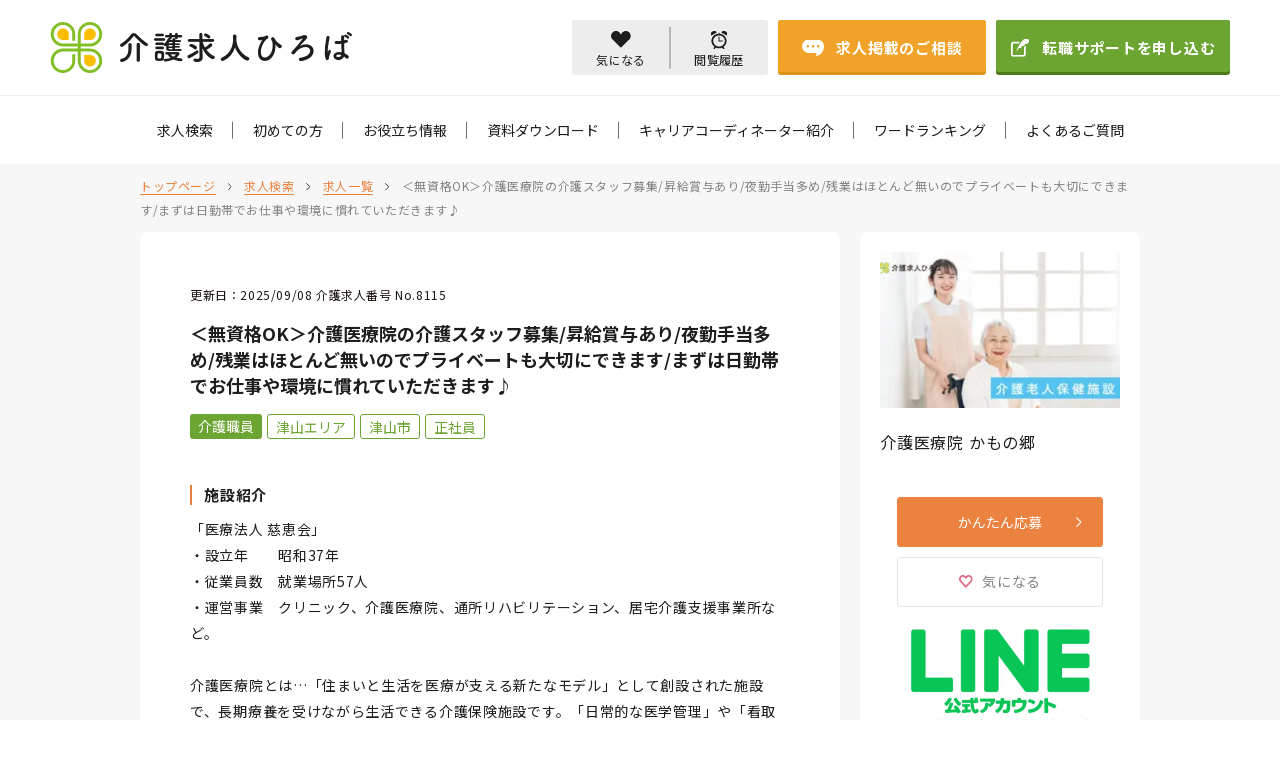

--- FILE ---
content_type: text/html; charset=UTF-8
request_url: https://kaigo-kyujin-hiroba.com/rec-serch/job/8115/
body_size: 18661
content:
<html lang="ja">

<head>
    <!-- Google Tag Manager -->
    <script>
        (function(w, d, s, l, i) {
            w[l] = w[l] || [];
            w[l].push({
                'gtm.start': new Date().getTime(),
                event: 'gtm.js'
            });
            var f = d.getElementsByTagName(s)[0],
                j = d.createElement(s),
                dl = l != 'dataLayer' ? '&l=' + l : '';
            j.async = true;
            j.src =
                'https://www.googletagmanager.com/gtm.js?id=' + i + dl;
            f.parentNode.insertBefore(j, f);
        })(window, document, 'script', 'dataLayer', 'GTM-WMPPG5R');
    </script>
    <!-- End Google Tag Manager -->

    <meta charset="UTF-8">
    <meta http-equiv="X-UA-Compatible" content="IE=edge">
    <meta name="viewport" content="width=device-width, initial-scale=1.0">
    <meta name="facebook-domain-verification" content="ahxlhz14o5gutq92a6rno2f01vuin2" />

    <!-- fontawesome -->
    <!-- <link rel="stylesheet" href=" https://use.fontawesome.com/releases/v5.6.1/css/all.css"> -->

    <!-- jQuery -->
    <!-- <script src="https://code.jquery.com/jquery-3.0.0.min.js"></script> -->

    <!-- Google Fonts -->
    <link rel="preconnect" href="https://fonts.googleapis.com">
    <link rel="preconnect" href="https://fonts.gstatic.com" crossorigin>
    <link href="https://fonts.googleapis.com/css2?family=Noto+Sans+JP:wght@400;500;700&family=Poppins:wght@400;500;700&display=swap" rel="stylesheet">
    <link href="https://fonts.googleapis.com/css2?family=Oswald:wght@500&display=swap" rel="stylesheet">


    <!-- Adobe Font -->
    <script>
        (function(d) {
            var config = {
                    kitId: 'mgi2ufr',
                    scriptTimeout: 3000,
                    async: true
                },
                h = d.documentElement,
                t = setTimeout(function() {
                    h.className = h.className.replace(/\bwf-loading\b/g, "") + " wf-inactive";
                }, config.scriptTimeout),
                tk = d.createElement("script"),
                f = false,
                s = d.getElementsByTagName("script")[0],
                a;
            h.className += " wf-loading";
            tk.src = 'https://use.typekit.net/' + config.kitId + '.js';
            tk.async = true;
            tk.onload = tk.onreadystatechange = function() {
                a = this.readyState;
                if (f || a && a != "complete" && a != "loaded") return;
                f = true;
                clearTimeout(t);
                try {
                    Typekit.load(config)
                } catch (e) {}
            };
            s.parentNode.insertBefore(tk, s)
        })(document);
    </script>

    <!-- swiper -->
    <link rel="stylesheet" href="https://unpkg.com/swiper/swiper-bundle.min.css">
    <script src="https://unpkg.com/swiper/swiper-bundle.min.js"></script>

    <!-- css -->
    <link rel="stylesheet" href="/wp-content/themes/wp_smile/style.css?202302202">
    <link rel="stylesheet" href="/wp-content/themes/wp_smile/css/style.css?20250220">

        <!--<title>＜無資格OK＞介護医療院の介護スタッフ募集/昇給賞与あり/夜勤手当多め/残業はほとんど無いのでプライベートも大切にできます/まずは日勤帯でお仕事や環境に慣れていただきます♪ | 中四国の介護求人サイト！介護求人ひろば</title>-->

    <script>
        {
            var host_url = '/'
        }
    </script>

    <meta name='robots' content='max-image-preview:large' />
<link rel="alternate" type="application/rss+xml" title="中四国の介護求人サイト！介護求人ひろば &raquo; 岡山県／介護職員／介護老人保健施設／p_se_001917 のコメントのフィード" href="https://kaigo-kyujin-hiroba.com/rec-serch/job/8115/feed/" />
<link rel="alternate" title="oEmbed (JSON)" type="application/json+oembed" href="https://kaigo-kyujin-hiroba.com/wp-json/oembed/1.0/embed?url=https%3A%2F%2Fkaigo-kyujin-hiroba.com%2Frec-serch%2Fjob%2F8115%2F" />
<link rel="alternate" title="oEmbed (XML)" type="text/xml+oembed" href="https://kaigo-kyujin-hiroba.com/wp-json/oembed/1.0/embed?url=https%3A%2F%2Fkaigo-kyujin-hiroba.com%2Frec-serch%2Fjob%2F8115%2F&#038;format=xml" />

<!-- SEO SIMPLE PACK 3.6.2 -->
<title>夜勤手当多め/未経験の方でもご応募可能です/昇給賞与や退職金など福利厚生も充実しています</title>
<meta name="robots" content="index,follow">
<meta name="description" content="介護医療院 かもの郷の介護士
介護求人ひろばは介護/看護/福祉 × 岡山/広島/香川の求人が多数！無資格未経験でも働ける仕事や初任者研修、ヘルパー、介護福祉士、看護師、看護助手の求人もあり☆">
<meta name="keywords" content="岡山県,津山市,介護士,転職,求人">
<link rel="canonical" href="https://kaigo-kyujin-hiroba.com/rec-serch/job/8115/">
<meta property="og:locale" content="ja_JP">
<meta property="og:type" content="article">
<meta property="og:image" content="https://kaigo-kyujin-hiroba.com/wp-content/uploads/2022/06/ic_kh_3.jpg">
<meta property="og:title" content="夜勤手当多め/未経験の方でもご応募可能です/昇給賞与や退職金など福利厚生も充実しています">
<meta property="og:description" content="介護医療院 かもの郷の介護士
介護求人ひろばは介護/看護/福祉 × 岡山/広島/香川の求人が多数！無資格未経験でも働ける仕事や初任者研修、ヘルパー、介護福祉士、看護師、看護助手の求人もあり☆">
<meta property="og:url" content="https://kaigo-kyujin-hiroba.com/rec-serch/job/8115/">
<meta property="og:site_name" content="中四国の介護求人サイト！介護求人ひろば">
<meta name="twitter:card" content="summary">
<meta name="twitter:site" content="okym_kaigo">
<!-- / SEO SIMPLE PACK -->

<style id='wp-img-auto-sizes-contain-inline-css' type='text/css'>
img:is([sizes=auto i],[sizes^="auto," i]){contain-intrinsic-size:3000px 1500px}
/*# sourceURL=wp-img-auto-sizes-contain-inline-css */
</style>
<style id='wp-emoji-styles-inline-css' type='text/css'>

	img.wp-smiley, img.emoji {
		display: inline !important;
		border: none !important;
		box-shadow: none !important;
		height: 1em !important;
		width: 1em !important;
		margin: 0 0.07em !important;
		vertical-align: -0.1em !important;
		background: none !important;
		padding: 0 !important;
	}
/*# sourceURL=wp-emoji-styles-inline-css */
</style>
<style id='wp-block-library-inline-css' type='text/css'>
:root{--wp-block-synced-color:#7a00df;--wp-block-synced-color--rgb:122,0,223;--wp-bound-block-color:var(--wp-block-synced-color);--wp-editor-canvas-background:#ddd;--wp-admin-theme-color:#007cba;--wp-admin-theme-color--rgb:0,124,186;--wp-admin-theme-color-darker-10:#006ba1;--wp-admin-theme-color-darker-10--rgb:0,107,160.5;--wp-admin-theme-color-darker-20:#005a87;--wp-admin-theme-color-darker-20--rgb:0,90,135;--wp-admin-border-width-focus:2px}@media (min-resolution:192dpi){:root{--wp-admin-border-width-focus:1.5px}}.wp-element-button{cursor:pointer}:root .has-very-light-gray-background-color{background-color:#eee}:root .has-very-dark-gray-background-color{background-color:#313131}:root .has-very-light-gray-color{color:#eee}:root .has-very-dark-gray-color{color:#313131}:root .has-vivid-green-cyan-to-vivid-cyan-blue-gradient-background{background:linear-gradient(135deg,#00d084,#0693e3)}:root .has-purple-crush-gradient-background{background:linear-gradient(135deg,#34e2e4,#4721fb 50%,#ab1dfe)}:root .has-hazy-dawn-gradient-background{background:linear-gradient(135deg,#faaca8,#dad0ec)}:root .has-subdued-olive-gradient-background{background:linear-gradient(135deg,#fafae1,#67a671)}:root .has-atomic-cream-gradient-background{background:linear-gradient(135deg,#fdd79a,#004a59)}:root .has-nightshade-gradient-background{background:linear-gradient(135deg,#330968,#31cdcf)}:root .has-midnight-gradient-background{background:linear-gradient(135deg,#020381,#2874fc)}:root{--wp--preset--font-size--normal:16px;--wp--preset--font-size--huge:42px}.has-regular-font-size{font-size:1em}.has-larger-font-size{font-size:2.625em}.has-normal-font-size{font-size:var(--wp--preset--font-size--normal)}.has-huge-font-size{font-size:var(--wp--preset--font-size--huge)}.has-text-align-center{text-align:center}.has-text-align-left{text-align:left}.has-text-align-right{text-align:right}.has-fit-text{white-space:nowrap!important}#end-resizable-editor-section{display:none}.aligncenter{clear:both}.items-justified-left{justify-content:flex-start}.items-justified-center{justify-content:center}.items-justified-right{justify-content:flex-end}.items-justified-space-between{justify-content:space-between}.screen-reader-text{border:0;clip-path:inset(50%);height:1px;margin:-1px;overflow:hidden;padding:0;position:absolute;width:1px;word-wrap:normal!important}.screen-reader-text:focus{background-color:#ddd;clip-path:none;color:#444;display:block;font-size:1em;height:auto;left:5px;line-height:normal;padding:15px 23px 14px;text-decoration:none;top:5px;width:auto;z-index:100000}html :where(.has-border-color){border-style:solid}html :where([style*=border-top-color]){border-top-style:solid}html :where([style*=border-right-color]){border-right-style:solid}html :where([style*=border-bottom-color]){border-bottom-style:solid}html :where([style*=border-left-color]){border-left-style:solid}html :where([style*=border-width]){border-style:solid}html :where([style*=border-top-width]){border-top-style:solid}html :where([style*=border-right-width]){border-right-style:solid}html :where([style*=border-bottom-width]){border-bottom-style:solid}html :where([style*=border-left-width]){border-left-style:solid}html :where(img[class*=wp-image-]){height:auto;max-width:100%}:where(figure){margin:0 0 1em}html :where(.is-position-sticky){--wp-admin--admin-bar--position-offset:var(--wp-admin--admin-bar--height,0px)}@media screen and (max-width:600px){html :where(.is-position-sticky){--wp-admin--admin-bar--position-offset:0px}}

/*# sourceURL=wp-block-library-inline-css */
</style><style id='global-styles-inline-css' type='text/css'>
:root{--wp--preset--aspect-ratio--square: 1;--wp--preset--aspect-ratio--4-3: 4/3;--wp--preset--aspect-ratio--3-4: 3/4;--wp--preset--aspect-ratio--3-2: 3/2;--wp--preset--aspect-ratio--2-3: 2/3;--wp--preset--aspect-ratio--16-9: 16/9;--wp--preset--aspect-ratio--9-16: 9/16;--wp--preset--color--black: #000000;--wp--preset--color--cyan-bluish-gray: #abb8c3;--wp--preset--color--white: #ffffff;--wp--preset--color--pale-pink: #f78da7;--wp--preset--color--vivid-red: #cf2e2e;--wp--preset--color--luminous-vivid-orange: #ff6900;--wp--preset--color--luminous-vivid-amber: #fcb900;--wp--preset--color--light-green-cyan: #7bdcb5;--wp--preset--color--vivid-green-cyan: #00d084;--wp--preset--color--pale-cyan-blue: #8ed1fc;--wp--preset--color--vivid-cyan-blue: #0693e3;--wp--preset--color--vivid-purple: #9b51e0;--wp--preset--gradient--vivid-cyan-blue-to-vivid-purple: linear-gradient(135deg,rgb(6,147,227) 0%,rgb(155,81,224) 100%);--wp--preset--gradient--light-green-cyan-to-vivid-green-cyan: linear-gradient(135deg,rgb(122,220,180) 0%,rgb(0,208,130) 100%);--wp--preset--gradient--luminous-vivid-amber-to-luminous-vivid-orange: linear-gradient(135deg,rgb(252,185,0) 0%,rgb(255,105,0) 100%);--wp--preset--gradient--luminous-vivid-orange-to-vivid-red: linear-gradient(135deg,rgb(255,105,0) 0%,rgb(207,46,46) 100%);--wp--preset--gradient--very-light-gray-to-cyan-bluish-gray: linear-gradient(135deg,rgb(238,238,238) 0%,rgb(169,184,195) 100%);--wp--preset--gradient--cool-to-warm-spectrum: linear-gradient(135deg,rgb(74,234,220) 0%,rgb(151,120,209) 20%,rgb(207,42,186) 40%,rgb(238,44,130) 60%,rgb(251,105,98) 80%,rgb(254,248,76) 100%);--wp--preset--gradient--blush-light-purple: linear-gradient(135deg,rgb(255,206,236) 0%,rgb(152,150,240) 100%);--wp--preset--gradient--blush-bordeaux: linear-gradient(135deg,rgb(254,205,165) 0%,rgb(254,45,45) 50%,rgb(107,0,62) 100%);--wp--preset--gradient--luminous-dusk: linear-gradient(135deg,rgb(255,203,112) 0%,rgb(199,81,192) 50%,rgb(65,88,208) 100%);--wp--preset--gradient--pale-ocean: linear-gradient(135deg,rgb(255,245,203) 0%,rgb(182,227,212) 50%,rgb(51,167,181) 100%);--wp--preset--gradient--electric-grass: linear-gradient(135deg,rgb(202,248,128) 0%,rgb(113,206,126) 100%);--wp--preset--gradient--midnight: linear-gradient(135deg,rgb(2,3,129) 0%,rgb(40,116,252) 100%);--wp--preset--font-size--small: 13px;--wp--preset--font-size--medium: 20px;--wp--preset--font-size--large: 36px;--wp--preset--font-size--x-large: 42px;--wp--preset--spacing--20: 0.44rem;--wp--preset--spacing--30: 0.67rem;--wp--preset--spacing--40: 1rem;--wp--preset--spacing--50: 1.5rem;--wp--preset--spacing--60: 2.25rem;--wp--preset--spacing--70: 3.38rem;--wp--preset--spacing--80: 5.06rem;--wp--preset--shadow--natural: 6px 6px 9px rgba(0, 0, 0, 0.2);--wp--preset--shadow--deep: 12px 12px 50px rgba(0, 0, 0, 0.4);--wp--preset--shadow--sharp: 6px 6px 0px rgba(0, 0, 0, 0.2);--wp--preset--shadow--outlined: 6px 6px 0px -3px rgb(255, 255, 255), 6px 6px rgb(0, 0, 0);--wp--preset--shadow--crisp: 6px 6px 0px rgb(0, 0, 0);}:where(.is-layout-flex){gap: 0.5em;}:where(.is-layout-grid){gap: 0.5em;}body .is-layout-flex{display: flex;}.is-layout-flex{flex-wrap: wrap;align-items: center;}.is-layout-flex > :is(*, div){margin: 0;}body .is-layout-grid{display: grid;}.is-layout-grid > :is(*, div){margin: 0;}:where(.wp-block-columns.is-layout-flex){gap: 2em;}:where(.wp-block-columns.is-layout-grid){gap: 2em;}:where(.wp-block-post-template.is-layout-flex){gap: 1.25em;}:where(.wp-block-post-template.is-layout-grid){gap: 1.25em;}.has-black-color{color: var(--wp--preset--color--black) !important;}.has-cyan-bluish-gray-color{color: var(--wp--preset--color--cyan-bluish-gray) !important;}.has-white-color{color: var(--wp--preset--color--white) !important;}.has-pale-pink-color{color: var(--wp--preset--color--pale-pink) !important;}.has-vivid-red-color{color: var(--wp--preset--color--vivid-red) !important;}.has-luminous-vivid-orange-color{color: var(--wp--preset--color--luminous-vivid-orange) !important;}.has-luminous-vivid-amber-color{color: var(--wp--preset--color--luminous-vivid-amber) !important;}.has-light-green-cyan-color{color: var(--wp--preset--color--light-green-cyan) !important;}.has-vivid-green-cyan-color{color: var(--wp--preset--color--vivid-green-cyan) !important;}.has-pale-cyan-blue-color{color: var(--wp--preset--color--pale-cyan-blue) !important;}.has-vivid-cyan-blue-color{color: var(--wp--preset--color--vivid-cyan-blue) !important;}.has-vivid-purple-color{color: var(--wp--preset--color--vivid-purple) !important;}.has-black-background-color{background-color: var(--wp--preset--color--black) !important;}.has-cyan-bluish-gray-background-color{background-color: var(--wp--preset--color--cyan-bluish-gray) !important;}.has-white-background-color{background-color: var(--wp--preset--color--white) !important;}.has-pale-pink-background-color{background-color: var(--wp--preset--color--pale-pink) !important;}.has-vivid-red-background-color{background-color: var(--wp--preset--color--vivid-red) !important;}.has-luminous-vivid-orange-background-color{background-color: var(--wp--preset--color--luminous-vivid-orange) !important;}.has-luminous-vivid-amber-background-color{background-color: var(--wp--preset--color--luminous-vivid-amber) !important;}.has-light-green-cyan-background-color{background-color: var(--wp--preset--color--light-green-cyan) !important;}.has-vivid-green-cyan-background-color{background-color: var(--wp--preset--color--vivid-green-cyan) !important;}.has-pale-cyan-blue-background-color{background-color: var(--wp--preset--color--pale-cyan-blue) !important;}.has-vivid-cyan-blue-background-color{background-color: var(--wp--preset--color--vivid-cyan-blue) !important;}.has-vivid-purple-background-color{background-color: var(--wp--preset--color--vivid-purple) !important;}.has-black-border-color{border-color: var(--wp--preset--color--black) !important;}.has-cyan-bluish-gray-border-color{border-color: var(--wp--preset--color--cyan-bluish-gray) !important;}.has-white-border-color{border-color: var(--wp--preset--color--white) !important;}.has-pale-pink-border-color{border-color: var(--wp--preset--color--pale-pink) !important;}.has-vivid-red-border-color{border-color: var(--wp--preset--color--vivid-red) !important;}.has-luminous-vivid-orange-border-color{border-color: var(--wp--preset--color--luminous-vivid-orange) !important;}.has-luminous-vivid-amber-border-color{border-color: var(--wp--preset--color--luminous-vivid-amber) !important;}.has-light-green-cyan-border-color{border-color: var(--wp--preset--color--light-green-cyan) !important;}.has-vivid-green-cyan-border-color{border-color: var(--wp--preset--color--vivid-green-cyan) !important;}.has-pale-cyan-blue-border-color{border-color: var(--wp--preset--color--pale-cyan-blue) !important;}.has-vivid-cyan-blue-border-color{border-color: var(--wp--preset--color--vivid-cyan-blue) !important;}.has-vivid-purple-border-color{border-color: var(--wp--preset--color--vivid-purple) !important;}.has-vivid-cyan-blue-to-vivid-purple-gradient-background{background: var(--wp--preset--gradient--vivid-cyan-blue-to-vivid-purple) !important;}.has-light-green-cyan-to-vivid-green-cyan-gradient-background{background: var(--wp--preset--gradient--light-green-cyan-to-vivid-green-cyan) !important;}.has-luminous-vivid-amber-to-luminous-vivid-orange-gradient-background{background: var(--wp--preset--gradient--luminous-vivid-amber-to-luminous-vivid-orange) !important;}.has-luminous-vivid-orange-to-vivid-red-gradient-background{background: var(--wp--preset--gradient--luminous-vivid-orange-to-vivid-red) !important;}.has-very-light-gray-to-cyan-bluish-gray-gradient-background{background: var(--wp--preset--gradient--very-light-gray-to-cyan-bluish-gray) !important;}.has-cool-to-warm-spectrum-gradient-background{background: var(--wp--preset--gradient--cool-to-warm-spectrum) !important;}.has-blush-light-purple-gradient-background{background: var(--wp--preset--gradient--blush-light-purple) !important;}.has-blush-bordeaux-gradient-background{background: var(--wp--preset--gradient--blush-bordeaux) !important;}.has-luminous-dusk-gradient-background{background: var(--wp--preset--gradient--luminous-dusk) !important;}.has-pale-ocean-gradient-background{background: var(--wp--preset--gradient--pale-ocean) !important;}.has-electric-grass-gradient-background{background: var(--wp--preset--gradient--electric-grass) !important;}.has-midnight-gradient-background{background: var(--wp--preset--gradient--midnight) !important;}.has-small-font-size{font-size: var(--wp--preset--font-size--small) !important;}.has-medium-font-size{font-size: var(--wp--preset--font-size--medium) !important;}.has-large-font-size{font-size: var(--wp--preset--font-size--large) !important;}.has-x-large-font-size{font-size: var(--wp--preset--font-size--x-large) !important;}
/*# sourceURL=global-styles-inline-css */
</style>

<style id='classic-theme-styles-inline-css' type='text/css'>
/*! This file is auto-generated */
.wp-block-button__link{color:#fff;background-color:#32373c;border-radius:9999px;box-shadow:none;text-decoration:none;padding:calc(.667em + 2px) calc(1.333em + 2px);font-size:1.125em}.wp-block-file__button{background:#32373c;color:#fff;text-decoration:none}
/*# sourceURL=/wp-includes/css/classic-themes.min.css */
</style>
<link rel='stylesheet' id='fancybox-css' href='https://kaigo-kyujin-hiroba.com/wp-content/plugins/easy-fancybox/fancybox/1.5.4/jquery.fancybox.min.css?ver=6.9' type='text/css' media='screen' />
<style id='fancybox-inline-css' type='text/css'>
#fancybox-outer{background:#ffffff}#fancybox-content{background:#ffffff;border-color:#ffffff;color:#000000;}#fancybox-title,#fancybox-title-float-main{color:#fff}
/*# sourceURL=fancybox-inline-css */
</style>
<script type="text/javascript" src="https://kaigo-kyujin-hiroba.com/wp-includes/js/jquery/jquery.min.js?ver=3.7.1" id="jquery-core-js"></script>
<script type="text/javascript" src="https://kaigo-kyujin-hiroba.com/wp-includes/js/jquery/jquery-migrate.min.js?ver=3.4.1" id="jquery-migrate-js"></script>
<link rel="https://api.w.org/" href="https://kaigo-kyujin-hiroba.com/wp-json/" /><link rel="EditURI" type="application/rsd+xml" title="RSD" href="https://kaigo-kyujin-hiroba.com/xmlrpc.php?rsd" />
<meta name="generator" content="WordPress 6.9" />
<link rel='shortlink' href='https://kaigo-kyujin-hiroba.com/?p=8115' />
<noscript><style>.lazyload[data-src]{display:none !important;}</style></noscript><style>.lazyload{background-image:none !important;}.lazyload:before{background-image:none !important;}</style><link rel="icon" href="https://kaigo-kyujin-hiroba.com/wp-content/uploads/2021/10/cropped-site-logo-32x32.png" sizes="32x32" />
<link rel="icon" href="https://kaigo-kyujin-hiroba.com/wp-content/uploads/2021/10/cropped-site-logo-192x192.png" sizes="192x192" />
<link rel="apple-touch-icon" href="https://kaigo-kyujin-hiroba.com/wp-content/uploads/2021/10/cropped-site-logo-180x180.png" />
<meta name="msapplication-TileImage" content="https://kaigo-kyujin-hiroba.com/wp-content/uploads/2021/10/cropped-site-logo-270x270.png" />
</head>

<body class="wp-singular item-template-default single single-item postid-8115 wp-theme-wp_smile">
    <!-- Google Tag Manager (noscript) -->
    <noscript><iframe src="https://www.googletagmanager.com/ns.html?id=GTM-WMPPG5R" height="0" width="0" style="display:none;visibility:hidden"></iframe></noscript>
    <!-- End Google Tag Manager (noscript) -->
    <!-- Google Tag Manager (noscript) -->
    <noscript><iframe src="https://www.googletagmanager.com/ns.html?id=GTM-WNL5S2J" height="0" width="0" style="display:none;visibility:hidden"></iframe></noscript>
    <!-- End Google Tag Manager (noscript) -->
    <!--mobile-btn-->
    <a href="https://kaigo-kyujin-hiroba.com/rec-serch/favorite/" class="is-sp-header heart"><img src="[data-uri]" alt=""  data-src="/wp-content/themes/wp_smile/img/heart-pink_header.svg" decoding="async" class="lazyload"><noscript><img src="/wp-content/themes/wp_smile/img/heart-pink_header.svg" alt="" class="" data-eio="l"></noscript></a>
    <img src="[data-uri]" alt="" class="mobile-btn is-sp-header lazyload" data-src="/wp-content/themes/wp_smile/img/mobile-btn.svg" decoding="async"><noscript><img src="/wp-content/themes/wp_smile/img/mobile-btn.svg" alt="" class="mobile-btn is-sp-header" data-eio="l"></noscript>
    <section class="mobile-menu is-sp-header">
        <img src="[data-uri]" alt="" class="mobile-menu__close-btn lazyload" data-src="/wp-content/themes/wp_smile/img/mobile-close-btn.svg" decoding="async"><noscript><img src="/wp-content/themes/wp_smile/img/mobile-close-btn.svg" alt="" class="mobile-menu__close-btn" data-eio="l"></noscript>
        <div class="mobile-menu__inner">
            <ul class="mobile-menu__wrapper">
                <li class="mobile-menu__item"><a href="/rec-serch" class="mobile-menu__link">求人検索</a></li>
                <li class="mobile-menu__item"><a href="/beginners" class="mobile-menu__link">初めての方</a></li>
                <li class="mobile-menu__item"><a href="//info-list" class="mobile-menu__link">お役立ち情報</a></li>
                <li class="mobile-menu__item"><a href="/doc-list" class="mobile-menu__link">資料ダウンロード</a></li>
                <li class="mobile-menu__item"><a href="/coordinator" class="mobile-menu__link">キャリアコーディネーター紹介</a></li>
                <li class="mobile-menu__item"><a href="/ranking" class="mobile-menu__link">ワードランキング</a></li>
                <li class="mobile-menu__item"><a href="/question" class="mobile-menu__link">よくあるご質問</a></li>
                <li class="mobile-menu__item"><a href="/company" class="mobile-menu__link">運営会社案内</a></li>
                <li class="mobile-menu__item"><a href="/policy" class="mobile-menu__link">個人情報保護方針</a></li>
            </ul>

            <div class="header__gray-btn">
                <a href="/rec-serch/favorite" class="header__gray-side">
                    <img class="header__gray-heart lazyload" src="[data-uri]" alt="" data-src="/wp-content/themes/wp_smile/img/heart.svg" decoding="async"><noscript><img class="header__gray-heart" src="/wp-content/themes/wp_smile/img/heart.svg" alt="" data-eio="l"></noscript>
                    <p>気になる</p>
                </a>
                <a href="/rec-serch/history" class="header__gray-side">
                    <img class="header__gray-clock lazyload" src="[data-uri]" alt="" data-src="/wp-content/themes/wp_smile/img/clock.svg" decoding="async"><noscript><img class="header__gray-clock" src="/wp-content/themes/wp_smile/img/clock.svg" alt="" data-eio="l"></noscript>
                    <p>閲覧履歴</p>
                </a>
            </div>

            <div class="mobile-menu__btns">
                <div class="btn-3d--header-orange mobile-menu__btn--orange">
                    <a href="/consult" class="btn-3d__link">
                        <img src="[data-uri]" alt="" data-src="/wp-content/themes/wp_smile/img/icon01.svg" decoding="async" class="lazyload"><noscript><img src="/wp-content/themes/wp_smile/img/icon01.svg" alt="" data-eio="l"></noscript>
                        <p>求人掲載のご相談</p>
                    </a>
                </div>
                <div class="btn-3d--header-green mobile-menu__btn--green">
                    <a href="/contact/?_bq_select-20210720113227913=オンラインでの『お仕事相談』#c_form" class="btn-3d__link">
                        <img src="[data-uri]" alt="" data-src="/wp-content/themes/wp_smile/img/icon02.svg" decoding="async" class="lazyload"><noscript><img src="/wp-content/themes/wp_smile/img/icon02.svg" alt="" data-eio="l"></noscript>
                        <p>転職サポートを申し込む</p>
                    </a>
                </div>
                <a href="tel:0120-330-320" class="mobile-menu__free-dial">
                    <div class="header__free-dial--up">
                        <img src="[data-uri]" alt="フリーダイアル" data-src="/wp-content/themes/wp_smile/img/free-dial.svg" decoding="async" class="lazyload"><noscript><img src="/wp-content/themes/wp_smile/img/free-dial.svg" alt="フリーダイアル" data-eio="l"></noscript>
                        <p>0120-330-320</p>
                    </div>
                    <div class="header__free-dial--down">
                        <p>受付時間 / 9:00~18:00 (月～金)</p>
                    </div>
                </a>
            </div>
        </div>
    </section>
    <!-- /.mobile-menu -->

    <header class="header">
        <div class="header__inner">
            <ul class="header__wrapper">
                <li class="header__left">
                    <a href="/" class="header__home">
                        <img src="[data-uri]" alt="介護求人ひろば" data-src="/wp-content/themes/wp_smile/img/site-logo.svg" decoding="async" class="lazyload"><noscript><img src="/wp-content/themes/wp_smile/img/site-logo.svg" alt="介護求人ひろば" data-eio="l"></noscript>

                                                    <h1 style="font-weight:normal">
                                <p>介護求人ひろば</p>
                            </h1>
                        
                    </a>
                </li>
                <li class="header__right is-pc-header">
                    <!-- <a href="tel:0120-330-320" class="header__free-dial">
            <div class="header__free-dial--up">
              <img src="[data-uri]"
          alt="フリーダイアル" data-src="/wp-content/themes/wp_smile/img/free-dial.svg" decoding="async" class="lazyload"><noscript><img src="/wp-content/themes/wp_smile/img/free-dial.svg"
          alt="フリーダイアル" data-eio="l"></noscript>
          <p>0120-330-320</p>
    </div>
    <div class="header__free-dial--down">
      <p>受付時間 / 10:00~21:00</p>
    </div>
    </a> -->
                    <div class="header__gray-btn">
                        <a href="/rec-serch/favorite" class="header__gray-side">
                            <img class="header__gray-heart lazyload" src="[data-uri]" alt="" data-src="/wp-content/themes/wp_smile/img/heart.svg" decoding="async"><noscript><img class="header__gray-heart" src="/wp-content/themes/wp_smile/img/heart.svg" alt="" data-eio="l"></noscript>
                            <p>気になる</p>
                        </a>
                        <a href="/rec-serch/history" class="header__gray-side">
                            <img class="header__gray-clock lazyload" src="[data-uri]" alt="" data-src="/wp-content/themes/wp_smile/img/clock.svg" decoding="async"><noscript><img class="header__gray-clock" src="/wp-content/themes/wp_smile/img/clock.svg" alt="" data-eio="l"></noscript>
                            <p>閲覧履歴</p>
                        </a>
                    </div>
                    <div class="btn-3d--header-orange">
                        <a href="/consult" class="btn-3d__link">
                            <img src="[data-uri]" alt="" data-src="/wp-content/themes/wp_smile/img/icon01.svg" decoding="async" class="lazyload"><noscript><img src="/wp-content/themes/wp_smile/img/icon01.svg" alt="" data-eio="l"></noscript>
                            <p>求人掲載のご相談</p>
                        </a>
                    </div>
                    <div class="btn-3d--header-green">
                        <a href="/contact/?_bq_select-20210720113227913=オンラインでの『お仕事相談』#c_form" class="btn-3d__link">
                            <img src="[data-uri]" alt="" data-src="/wp-content/themes/wp_smile/img/icon02.svg" decoding="async" class="lazyload"><noscript><img src="/wp-content/themes/wp_smile/img/icon02.svg" alt="" data-eio="l"></noscript>
                            <p>転職サポートを申し込む</p>
                        </a>
                    </div>
                </li>
            </ul>
        </div>
    </header>
    <!-- /.header -->

    <section class="nav-bar is-pc-header">
        <ul class="nav-bar__wrapper">
            <li class="nav-bar__item"><a href="/rec-serch" class="nav-bar__link">求人検索</a></li>
            <li class="nav-bar__item"><a href="/beginners" class="nav-bar__link">初めての方</a></li>
            <li class="nav-bar__item"><a href="/info-list" class="nav-bar__link">お役立ち情報</a>
            </li>
            <li class="nav-bar__item"><a href="/doc-list" class="nav-bar__link">資料ダウンロード</a>
            </li>
            <li class="nav-bar__item"><a href="/coordinator" class="nav-bar__link">キャリアコーディネーター紹介</a></li>
            <li class="nav-bar__item"><a href="/ranking" class="nav-bar__link">ワードランキング</a>
            </li>
            <li class="nav-bar__item"><a href="/question" class="nav-bar__link">よくあるご質問</a>
            </li>
        </ul>
    </section>
    <!-- /.nav-bar is-pc -->        <div class="bread-crumb-search">
            <div class="inner">
                <a href="/" class="bread-crumb__top-page">トップページ</a>
                <img src="[data-uri]" alt="" data-src="/wp-content/themes/wp_smile/img/right-arrow-black.svg" decoding="async" class="lazyload"><noscript><img src="/wp-content/themes/wp_smile/img/right-arrow-black.svg" alt="" data-eio="l"></noscript>
                <a href="/rec-serch" class="bread-crumb__top-page">求人検索</a>
                <img src="[data-uri]" alt="" data-src="/wp-content/themes/wp_smile/img/right-arrow-black.svg" decoding="async" class="lazyload"><noscript><img src="/wp-content/themes/wp_smile/img/right-arrow-black.svg" alt="" data-eio="l"></noscript>
                <a href="/rec-serch/jobs" class="bread-crumb__top-page">求人一覧</a>
                <img src="[data-uri]" alt="" data-src="/wp-content/themes/wp_smile/img/right-arrow-black.svg" decoding="async" class="lazyload"><noscript><img src="/wp-content/themes/wp_smile/img/right-arrow-black.svg" alt="" data-eio="l"></noscript>
                <a href="#">＜無資格OK＞介護医療院の介護スタッフ募集/昇給賞与あり/夜勤手当多め/残業はほとんど無いのでプライベートも大切にできます/まずは日勤帯でお仕事や環境に慣れていただきます♪</a>
            </div>
        </div>
                <section class="rec-desc single_data_id" data-id="8115">
            <div class="inner">
                <div class="sidebar">
                    <div class="sidebar__left">
                        <div class="rec-desc__content">
                            <p class="rec-desc__page-num">更新日：2025/09/08 介護求人番号
                                No.8115</p>
                            <div class="is-sp rec-desc__sp-img">
                                <img src="[data-uri]" class="attachment-medium size-medium wp-post-image lazyload" alt="" decoding="async" fetchpriority="high"   data-src="https://kaigo-kyujin-hiroba.com/wp-content/uploads/2022/06/ic_kh_3-320x191.jpg" data-srcset="https://kaigo-kyujin-hiroba.com/wp-content/uploads/2022/06/ic_kh_3-320x191.jpg 320w, https://kaigo-kyujin-hiroba.com/wp-content/uploads/2022/06/ic_kh_3-768x459.jpg 768w, https://kaigo-kyujin-hiroba.com/wp-content/uploads/2022/06/ic_kh_3.jpg 860w" data-sizes="auto" data-eio-rwidth="320" data-eio-rheight="191" /><noscript><img src="https://kaigo-kyujin-hiroba.com/wp-content/uploads/2022/06/ic_kh_3-320x191.jpg" class="attachment-medium size-medium wp-post-image" alt="" decoding="async" fetchpriority="high" srcset="https://kaigo-kyujin-hiroba.com/wp-content/uploads/2022/06/ic_kh_3-320x191.jpg 320w, https://kaigo-kyujin-hiroba.com/wp-content/uploads/2022/06/ic_kh_3-768x459.jpg 768w, https://kaigo-kyujin-hiroba.com/wp-content/uploads/2022/06/ic_kh_3.jpg 860w" sizes="(max-width: 320px) 100vw, 320px" data-eio="l" /></noscript>                            </div>
                            <h2>
                                <p class="rec-desc__title">
                                    ＜無資格OK＞介護医療院の介護スタッフ募集/昇給賞与あり/夜勤手当多め/残業はほとんど無いのでプライベートも大切にできます/まずは日勤帯でお仕事や環境に慣れていただきます♪                                </p>
                            </h2>
                            <div class="rec-desc__tag-wrapper">
                                                                    <h3 class="rec-desc__occupation">介護職員</h3>
                                
                                                                        <h3 class="rec-desc__label">津山エリア</h3>
                                                                        <h3 class="rec-desc__label">津山市</h3>
                                

                                                                    <h3 class="rec-desc__label">正社員</h3>
                                                            </div>
                            <h3 style="font-weight: normal;">
                                <p class="rec-desc__heading">施設紹介</p>
                            </h3>
                            <div class="rec-desc__desc">「医療法人 慈恵会」<br />
・設立年　　昭和37年<br />
・従業員数　就業場所57人<br />
・運営事業　クリニック、介護医療院、通所リハビリテーション、居宅介護支援事業所など。<br />
<br />
介護医療院とは…「住まいと生活を医療が支える新たなモデル」として創設された施設で、長期療養を受けながら生活できる介護保険施設です。「日常的な医学管理」や「看取りやターミナルケア」等の医療機能と、「生活施設」としての機能を兼ね備え、長期にわたり療養が必要な要介護者に対して、「長期療養のための医療」と「日常生活上の支援」を一体的に提供いたします。<br />
<br />
＜求人のポイント＞<br />
◎昇給賞与あり<br />
◎資格や経験は不問です<br />
◎夜勤手当が多めのお仕事です<br />
◎資格取得支援など充実の好待遇<br />
◎産休育休取得実績あり<br />
◎残業も少ないのでプライベートも大切にできます</div>
                            <h3 style="font-weight: normal;">
                                <p class="rec-desc__heading">コンサルタントからの一言</p>
                            </h3>
                            <div class="rec-desc__desc"><p>お給料やお休み等、面接で聞きにくいなぁと思ったことはありませんか？<br />
あなたに代わって確認いたします(^^)b</p>
</div>
                                                            <h3>
                                    <p class="rec-desc__heading">こだわり条件</p>
                                </h3>
                                <div class="rec-desc__desc">
                                    <h3>残業なし / 経験者活躍中 / ブランクOK / 未経験活躍中 / 車通勤OK / 急募 / 施設見学OK / 昇給あり / 資格取得支援あり / 育休制度あり / 制服貸与 / 転勤なし </h3>
                                </div>
                                                        <div class="page-btns rec-desc__btns" style="margin-bottom: 3.1rem;">
                                <div style="text-align: center;">
                                    <span style="color: rgb(29, 29, 29);  font-size: 14px; font-weight: 400; letter-spacing: 0.7px; background-color: rgb(255, 255, 255);">＼ 【LINE公式アカウント】はじめました　／</span><br>
                                    <a href="https://lin.ee/YwrSNLS"><img src="[data-uri]" alt="友だち追加" height="36" border="0" style="margin-top: 10px;" data-src="https://scdn.line-apps.com/n/line_add_friends/btn/ja.png" decoding="async" class="lazyload"><noscript><img src="https://scdn.line-apps.com/n/line_add_friends/btn/ja.png" alt="友だち追加" height="36" border="0" style="margin-top: 10px;" data-eio="l"></noscript></a>
                                </div>
                            </div>
                            <div class="page-btns rec-desc__btns">
                                <div class="btn-3d is-pc">
                                    <a href="https://kaigo-kyujin-hiroba.com/contact/entry/?求人名=%EF%BC%9C%E7%84%A1%E8%B3%87%E6%A0%BCOK%EF%BC%9E%E4%BB%8B%E8%AD%B7%E5%8C%BB%E7%99%82%E9%99%A2%E3%81%AE%E4%BB%8B%E8%AD%B7%E3%82%B9%E3%82%BF%E3%83%83%E3%83%95%E5%8B%9F%E9%9B%86%2F%E6%98%87%E7%B5%A6%E8%B3%9E%E4%B8%8E%E3%81%82%E3%82%8A%2F%E5%A4%9C%E5%8B%A4%E6%89%8B%E5%BD%93%E5%A4%9A%E3%82%81%2F%E6%AE%8B%E6%A5%AD%E3%81%AF%E3%81%BB%E3%81%A8%E3%82%93%E3%81%A9%E7%84%A1%E3%81%84%E3%81%AE%E3%81%A7%E3%83%97%E3%83%A9%E3%82%A4%E3%83%99%E3%83%BC%E3%83%88%E3%82%82%E5%A4%A7%E5%88%87%E3%81%AB%E3%81%A7%E3%81%8D%E3%81%BE%E3%81%99%2F%E3%81%BE%E3%81%9A%E3%81%AF%E6%97%A5%E5%8B%A4%E5%B8%AF%E3%81%A7%E3%81%8A%E4%BB%95%E4%BA%8B%E3%82%84%E7%92%B0%E5%A2%83%E3%81%AB%E6%85%A3%E3%82%8C%E3%81%A6%E3%81%84%E3%81%9F%E3%81%A0%E3%81%8D%E3%81%BE%E3%81%99%E2%99%AA&#038;職種名=%E7%99%82%E9%A4%8A%E7%97%85%E6%A3%9F%E3%81%AE%E4%BB%8B%E8%AD%B7%E8%81%B7&#038;施設名=%E4%BB%8B%E8%AD%B7%E5%8C%BB%E7%99%82%E9%99%A2+%E3%81%8B%E3%82%82%E3%81%AE%E9%83%B7&#038;お仕事No=8115&#038;管理タイトル=%E5%B2%A1%E5%B1%B1%E7%9C%8C%EF%BC%8F%E4%BB%8B%E8%AD%B7%E8%81%B7%E5%93%A1%EF%BC%8F%E4%BB%8B%E8%AD%B7%E8%80%81%E4%BA%BA%E4%BF%9D%E5%81%A5%E6%96%BD%E8%A8%AD%EF%BC%8Fp_se_001917&#038;希望エリア=%E5%B2%A1%E5%B1%B1&#038;担当者=%E6%9D%89%E6%A3%AE" class="btn-3d__link">
                                        <p>かんたん応募</p>
                                        <img src="[data-uri]" alt="" class="btn-3d__arrow lazyload" data-src="/wp-content/themes/wp_smile/img/right-arrow-s.svg" decoding="async"><noscript><img src="/wp-content/themes/wp_smile/img/right-arrow-s.svg" alt="" class="btn-3d__arrow" data-eio="l"></noscript>
                                    </a>
                                </div>
                                <div class="page-btns__btn-right">
                                    <a href="https://kaigo-kyujin-hiroba.com/contact/?求人名=%EF%BC%9C%E7%84%A1%E8%B3%87%E6%A0%BCOK%EF%BC%9E%E4%BB%8B%E8%AD%B7%E5%8C%BB%E7%99%82%E9%99%A2%E3%81%AE%E4%BB%8B%E8%AD%B7%E3%82%B9%E3%82%BF%E3%83%83%E3%83%95%E5%8B%9F%E9%9B%86%2F%E6%98%87%E7%B5%A6%E8%B3%9E%E4%B8%8E%E3%81%82%E3%82%8A%2F%E5%A4%9C%E5%8B%A4%E6%89%8B%E5%BD%93%E5%A4%9A%E3%82%81%2F%E6%AE%8B%E6%A5%AD%E3%81%AF%E3%81%BB%E3%81%A8%E3%82%93%E3%81%A9%E7%84%A1%E3%81%84%E3%81%AE%E3%81%A7%E3%83%97%E3%83%A9%E3%82%A4%E3%83%99%E3%83%BC%E3%83%88%E3%82%82%E5%A4%A7%E5%88%87%E3%81%AB%E3%81%A7%E3%81%8D%E3%81%BE%E3%81%99%2F%E3%81%BE%E3%81%9A%E3%81%AF%E6%97%A5%E5%8B%A4%E5%B8%AF%E3%81%A7%E3%81%8A%E4%BB%95%E4%BA%8B%E3%82%84%E7%92%B0%E5%A2%83%E3%81%AB%E6%85%A3%E3%82%8C%E3%81%A6%E3%81%84%E3%81%9F%E3%81%A0%E3%81%8D%E3%81%BE%E3%81%99%E2%99%AA&#038;職種名=%E7%99%82%E9%A4%8A%E7%97%85%E6%A3%9F%E3%81%AE%E4%BB%8B%E8%AD%B7%E8%81%B7&#038;施設名=%E4%BB%8B%E8%AD%B7%E5%8C%BB%E7%99%82%E9%99%A2+%E3%81%8B%E3%82%82%E3%81%AE%E9%83%B7&#038;お仕事No=8115&#038;管理タイトル=%E5%B2%A1%E5%B1%B1%E7%9C%8C%EF%BC%8F%E4%BB%8B%E8%AD%B7%E8%81%B7%E5%93%A1%EF%BC%8F%E4%BB%8B%E8%AD%B7%E8%80%81%E4%BA%BA%E4%BF%9D%E5%81%A5%E6%96%BD%E8%A8%AD%EF%BC%8Fp_se_001917&#038;希望エリア=%E5%B2%A1%E5%B1%B1&#038;担当者=%E6%9D%89%E6%A3%AE" class="btn-3d__link rec-desc__btn-green">
                                        <p>お問い合わせ</p>
                                        <img src="[data-uri]" alt="" class="btn-3d__arrow lazyload" data-src="/wp-content/themes/wp_smile/img/right-arrow-s.svg" decoding="async"><noscript><img src="/wp-content/themes/wp_smile/img/right-arrow-s.svg" alt="" class="btn-3d__arrow" data-eio="l"></noscript>
                                    </a>
                                </div>
                            </div>

                            
                            <h3 style="font-weight: normal;">
                                <p class="rec-desc__heading">募集要項</p>
                            </h3>

                            <table class="rec-desc__table">
                                <tr class="rec-desc__table-row">
                                    <th class="rec-desc__table-left">
                                        <h3>雇用形態</h3>
                                    </th>
                                    <th class="rec-desc__table-right">
                                        <h3>正社員</h3>
                                    </th>
                                </tr>
                                <tr class="rec-desc__table-row">
                                    <th class="rec-desc__table-left">
                                        <h3>給与</h3>
                                    </th>
                                    <th class="rec-desc__table-right">
                                                                                        <div style="margin-bottom :1.5rem;">
                                                    月給 : 210,000円 ～ 263,000円<p>総支給月額例。通勤手当等は別途支給。<br />
<br />
・基本給月給　157,000円～170,000円（資格経験等による）<br />
・資格手当　3,000円（介護福祉士）<br />
・夜勤手当　8,000円/回（月平均4回）<br />
・準夜手当　2,000円/回（月平均4回）<br />
・処遇改善手当　13,000円～50,000円</p>                                                </div>
                                                                            </th>
                                </tr>
                                <tr class="rec-desc__table-row">
                                    <th class="rec-desc__table-left">
                                        <h3>待遇</h3>
                                    </th>
                                    <th class="rec-desc__table-right">・通勤手当　実費支給<br />
・時間外手当は別途支給<br />
・昇給あり　年1回（前年度実績）<br />
・賞与あり　年2回　3.0ヶ月分（前年度実績）<br />
・退職金制度あり　勤続年数3年以上<br />
・試用期間あり　3ヶ月（期間中は同条件）<br />
・定年制あり　一律65歳<br />
・ユニフォーム貸与<br />
・研修補助制度あり<br />
・医療費補助制度あり<br />
・職員健康診断費用無料<br />
・資格取得支援制度あり<br />
・加入保険等　雇用保険、労災保険、健康保険、厚生年金<br />
・賃金締日 毎月20日　支払日 当月28日<br />
・受動喫煙対策あり（敷地内禁煙）</th>
                                </tr>
<!--								
                                <tr class="rec-desc__table-row">
										<th class="rec-desc__table-left">
										<h3>試用期間</h3>
                                        </th>
                                        <th class="rec-desc__table-right">試用期間：試用期間3ヶ月　期間中は同条件<br />
試用期間中の給与：月給210000円<br />
試用期間中の労働時間：160時間</th>
                                 </tr>
                                 <tr class="rec-desc__table-row">
										<th class="rec-desc__table-left">
										<h3>固定残業代</h3>
                                        </th>
                                        <th class="rec-desc__table-right">無し</th>
                                 </tr>
-->							
								
								
                                
                                <tr class="rec-desc__table-row">
                                    <th class="rec-desc__table-left">
                                        <h3>職種</h3>
                                    </th>
                                    <th class="rec-desc__table-right">療養病棟の介護職</th>
                                </tr>
                                <tr class="rec-desc__table-row">
                                    <th class="rec-desc__table-left">
                                        <h3>仕事内容</h3>
                                    </th>
                                    <th class="rec-desc__table-right">＼介護スタッフ募集／<br />
<br />
介護医療院（療養病棟）のお仕事を担当していただきます。<br />
ご利用者定員40名に対して、生活支援や身体サポートがメインのお仕事です。<br />
お仕事に慣れるまでは日勤帯をメインとしております。習熟等をみながら徐々にローテーションに入っていただきます。<br />
<br />
＜主な仕事内容＞<br />
・食事や入浴等の介助<br />
・見守りやレクリエーション<br />
・トイレ誘導やパッド交換<br />
・環境整備や他職種との連携など<br />
<br />
業務に慣れるまでは、先輩スタッフがしっかりサポートしますので安心してスタートできます♪<br />
まずは、ご利用者の顔と名前を覚えるところからスタートしましょう(*^^*)<br />
<br />
積雪は一冬に2～3回程度しかありません。<br />
雪が降った場合は、むしろ津山中心部より先に雪かきが行われますのでご安心ください♪<br />
<br />
<br />
従事すべき業務の変更範囲：会社が定める業務<br />
就業場所の変更範囲：変更なし</th>
                                </tr>
                                <tr class="rec-desc__table-row">
                                    <th class="rec-desc__table-left">
                                        <h3>求める人材</h3>
                                    </th>
                                    <th class="rec-desc__table-right">・経験不問<br />
・資格不問<br />
・学歴 高卒以上<br />
<br />
＜以下の資格いずれかあれば尚良し＞<br />
・ヘルパー2級<br />
・ヘルパー1級<br />
・初任者研修<br />
・実務者研修<br />
・介護福祉士<br />
<br />
<br />
＼こんなお仕事を探されている方にピッタリ／<br />
・新着や急募のお仕事を探している<br />
・資格免許を活かしてお仕事したい方<br />
・経験を活かしてお仕事したい方<br />
・経験が少ない初心者でも活躍できるお仕事<br />
・ブランクがあるけど再度チャレンジしたい<br />
・福利厚生が充実しているお仕事をお探しの方<br />
・各種手当など社員サポートのあるお仕事をお探しの方</th>
                                </tr>
                                <tr class="rec-desc__table-row">
                                    <th class="rec-desc__table-left">
                                        <h3>勤務時間</h3>
                                    </th>
                                    <th class="rec-desc__table-right">(1)07:30～16:30　休憩60分<br />
(2)08:30～17:30　休憩60分<br />
(3)09:30～18:30　休憩60分<br />
(4)12:00～21:00　休憩60分<br />
(5)16:00～09:00　休憩120分<br />
<br />
※時間外あり　月平均3時間<br />
※ローテーション勤務　週40時間<br />
※お仕事に慣れるまでは(2)の勤務がメイン<br />
※上記以外にも勤務シフトがあります</th>
                                </tr>
                                <tr class="rec-desc__table-row">
                                    <th class="rec-desc__table-left">
                                        <h3>休日・休暇</h3>
                                    </th>
                                    <th class="rec-desc__table-right">・4週8休制<br />
・シフト制<br />
・希望休あり<br />
・月9日の休日<br />
・年間休日108日<br />
・有給休暇は法定通り<br />
・育児休業取得実績あり<br />
・誕生日休暇あり</th>
                                </tr>
                            </table>

                            
                                                        <script>
                                function initMap() {
                                    //地図を表示する領域の div 要素のオブジェクトを変数に代入
                                    var target = document.getElementById('map');
                                    //HTMLに記載されている住所の取得
                                    var address = "岡山県津山市加茂町中原61";
                                    //ジオコーディングのインスタンスの生成
                                    var geocoder = new google.maps.Geocoder();
                                    //geocoder.geocode() にアドレスを渡して、コールバック関数を記述して処理
                                    geocoder.geocode({
                                        address: address
                                    }, function(results, status) {
                                        //ステータスが OK で results[0] が存在すれば、地図を生成
                                        if (status === 'OK' && results[0]) {
                                            new google.maps.Map(target, {
                                                //results[0].geometry.location に緯度・経度のオブジェクトが入っている
                                                center: results[0].geometry.location,
                                                zoom: 14
                                            });
                                        } else {
                                            //ステータスが OK 以外の場合や results[0] が存在しなければ、アラートを表示して処理を中断
                                            alert('失敗しました。理由: ' + status);
                                            return;
                                        }
                                    });
                                }
                                // InvalidValueError: initMap is not a functionの対応
                                window.onload = function() {
                                    initMap();
                                }
                            </script>
                            <p class="rec-desc__heading">
                            <h3>所在地</h3>
                            </p>
                            <div id="map" class="rec-desc__google-map">
                                                            </div>
                            <table class="rec-desc__table">
                                <tr class="rec-desc__table-row">
                                    <th class="rec-desc__table-left">
                                        <h3>施設形態</h3>
                                    </th>
                                    <th class="rec-desc__table-right">
                                        <h3>介護老人保健施設</h3>
                                    </th>
                                </tr>
                                <tr class="rec-desc__table-row">
                                    <th class="rec-desc__table-left">
                                        <h3>施設名</h3>
                                    </th>
                                    <th class="rec-desc__table-right">
                                        <h3>介護医療院 かもの郷</h3>
                                    </th>
                                </tr>
                                <tr class="rec-desc__table-row">
                                    <th class="rec-desc__table-left">
                                        <h3>所在地</h3>
                                    </th>
                                    <th class="rec-desc__table-right">岡山県津山市加茂町中原61</th>
                                </tr>
                                <tr class="rec-desc__table-row">
                                    <th class="rec-desc__table-left">
                                        <h3>最寄駅</h3>
                                    </th>
                                    <th class="rec-desc__table-right">美作加茂駅
マイカー通勤可（駐車場あり）</th>
                                </tr>
                            </table>

                            

                            <p class="rec-desc__heading">応募方法</p>
                            <table class="rec-desc__table">
                                <tr class="rec-desc__table-row">
                                    <th class="rec-desc__table-left">
                                        <h3>応募方法</h3>
                                    </th>
                                    <th class="rec-desc__table-right">まずはお気軽にご応募ください♪<br />
エントリーは１分程度の簡単な入力です。<br />
または、直接お電話をいただいても構いません。<br />
ご応募いただいた後は、専門のコンサルタントよりご連絡いたします。<br />
また、応募以外でも聞きたいことやご相談などがあればお気軽にお問い合わせください。</th>
                                </tr>
                                <tr class="rec-desc__table-row">
                                    <th class="rec-desc__table-left">
                                        <h3>応募受付後の連絡</h3>
                                    </th>
                                    <th class="rec-desc__table-right">ご応募の確認ができ次第、順次、担当よりお電話またはメールにてご連絡します。</th>
                                </tr>
                                <tr class="rec-desc__table-row">
                                    <th class="rec-desc__table-left">
                                        <h3>選考プロセス</h3>
                                    </th>
                                    <th class="rec-desc__table-right">企業面談実施の後、配属となります。</th>
                                </tr>
                                                               <!--<tr class="rec-desc__table-row">
                                    <th class="rec-desc__table-left">
                                        <h3>お問い合わせ</h3>
                                    </th>
                                    <th class="rec-desc__table-right"></th>
                                </tr>-->
                                                                                                    <tr class="rec-desc__table-row">

                                        <th class="rec-desc__table-left">
                                            <h3>担当者</h3>
                                        </th>
                                        <th class="rec-desc__table-right">
                                            杉森 (スギモリ)　Tel : 090-7127-0140                                        </th>
                                    </tr>
                                                            </table>

                            <div class="page-btns rec-desc__btns" style="margin-bottom: 3.1rem;">
                                <div style="text-align: center;">
                                    <span style="color: rgb(29, 29, 29);  font-size: 14px; font-weight: 400; letter-spacing: 0.7px; background-color: rgb(255, 255, 255);">＼ 【LINE公式アカウント】はじめました　／</span><br>
                                     <a href="https://lin.ee/YwrSNLS"><img src="[data-uri]" alt="友だち追加" height="36" border="0" style="margin-top: 10px;" data-src="https://scdn.line-apps.com/n/line_add_friends/btn/ja.png" decoding="async" class="lazyload"><noscript><img src="https://scdn.line-apps.com/n/line_add_friends/btn/ja.png" alt="友だち追加" height="36" border="0" style="margin-top: 10px;" data-eio="l"></noscript></a>
                                </div>
                            </div>
                            <div class="page-btns rec-desc__btns">
                                <div class="btn-3d is-pc">
                                    <a href="https://kaigo-kyujin-hiroba.com/contact/entry/?求人名=%EF%BC%9C%E7%84%A1%E8%B3%87%E6%A0%BCOK%EF%BC%9E%E4%BB%8B%E8%AD%B7%E5%8C%BB%E7%99%82%E9%99%A2%E3%81%AE%E4%BB%8B%E8%AD%B7%E3%82%B9%E3%82%BF%E3%83%83%E3%83%95%E5%8B%9F%E9%9B%86%2F%E6%98%87%E7%B5%A6%E8%B3%9E%E4%B8%8E%E3%81%82%E3%82%8A%2F%E5%A4%9C%E5%8B%A4%E6%89%8B%E5%BD%93%E5%A4%9A%E3%82%81%2F%E6%AE%8B%E6%A5%AD%E3%81%AF%E3%81%BB%E3%81%A8%E3%82%93%E3%81%A9%E7%84%A1%E3%81%84%E3%81%AE%E3%81%A7%E3%83%97%E3%83%A9%E3%82%A4%E3%83%99%E3%83%BC%E3%83%88%E3%82%82%E5%A4%A7%E5%88%87%E3%81%AB%E3%81%A7%E3%81%8D%E3%81%BE%E3%81%99%2F%E3%81%BE%E3%81%9A%E3%81%AF%E6%97%A5%E5%8B%A4%E5%B8%AF%E3%81%A7%E3%81%8A%E4%BB%95%E4%BA%8B%E3%82%84%E7%92%B0%E5%A2%83%E3%81%AB%E6%85%A3%E3%82%8C%E3%81%A6%E3%81%84%E3%81%9F%E3%81%A0%E3%81%8D%E3%81%BE%E3%81%99%E2%99%AA&#038;職種名=%E7%99%82%E9%A4%8A%E7%97%85%E6%A3%9F%E3%81%AE%E4%BB%8B%E8%AD%B7%E8%81%B7&#038;施設名=%E4%BB%8B%E8%AD%B7%E5%8C%BB%E7%99%82%E9%99%A2+%E3%81%8B%E3%82%82%E3%81%AE%E9%83%B7&#038;お仕事No=8115&#038;管理タイトル=%E5%B2%A1%E5%B1%B1%E7%9C%8C%EF%BC%8F%E4%BB%8B%E8%AD%B7%E8%81%B7%E5%93%A1%EF%BC%8F%E4%BB%8B%E8%AD%B7%E8%80%81%E4%BA%BA%E4%BF%9D%E5%81%A5%E6%96%BD%E8%A8%AD%EF%BC%8Fp_se_001917&#038;希望エリア=%E5%B2%A1%E5%B1%B1&#038;担当者=%E6%9D%89%E6%A3%AE" class="btn-3d__link">
                                        <p>かんたん応募</p>
                                        <img src="[data-uri]" alt="" class="btn-3d__arrow lazyload" data-src="/wp-content/themes/wp_smile/img/right-arrow-s.svg" decoding="async"><noscript><img src="/wp-content/themes/wp_smile/img/right-arrow-s.svg" alt="" class="btn-3d__arrow" data-eio="l"></noscript>
                                    </a>
                                </div>
                                <div class="page-btns__btn-right">
                                    <a href="https://kaigo-kyujin-hiroba.com/contact/?求人名=%EF%BC%9C%E7%84%A1%E8%B3%87%E6%A0%BCOK%EF%BC%9E%E4%BB%8B%E8%AD%B7%E5%8C%BB%E7%99%82%E9%99%A2%E3%81%AE%E4%BB%8B%E8%AD%B7%E3%82%B9%E3%82%BF%E3%83%83%E3%83%95%E5%8B%9F%E9%9B%86%2F%E6%98%87%E7%B5%A6%E8%B3%9E%E4%B8%8E%E3%81%82%E3%82%8A%2F%E5%A4%9C%E5%8B%A4%E6%89%8B%E5%BD%93%E5%A4%9A%E3%82%81%2F%E6%AE%8B%E6%A5%AD%E3%81%AF%E3%81%BB%E3%81%A8%E3%82%93%E3%81%A9%E7%84%A1%E3%81%84%E3%81%AE%E3%81%A7%E3%83%97%E3%83%A9%E3%82%A4%E3%83%99%E3%83%BC%E3%83%88%E3%82%82%E5%A4%A7%E5%88%87%E3%81%AB%E3%81%A7%E3%81%8D%E3%81%BE%E3%81%99%2F%E3%81%BE%E3%81%9A%E3%81%AF%E6%97%A5%E5%8B%A4%E5%B8%AF%E3%81%A7%E3%81%8A%E4%BB%95%E4%BA%8B%E3%82%84%E7%92%B0%E5%A2%83%E3%81%AB%E6%85%A3%E3%82%8C%E3%81%A6%E3%81%84%E3%81%9F%E3%81%A0%E3%81%8D%E3%81%BE%E3%81%99%E2%99%AA&#038;職種名=%E7%99%82%E9%A4%8A%E7%97%85%E6%A3%9F%E3%81%AE%E4%BB%8B%E8%AD%B7%E8%81%B7&#038;施設名=%E4%BB%8B%E8%AD%B7%E5%8C%BB%E7%99%82%E9%99%A2+%E3%81%8B%E3%82%82%E3%81%AE%E9%83%B7&#038;お仕事No=8115&#038;管理タイトル=%E5%B2%A1%E5%B1%B1%E7%9C%8C%EF%BC%8F%E4%BB%8B%E8%AD%B7%E8%81%B7%E5%93%A1%EF%BC%8F%E4%BB%8B%E8%AD%B7%E8%80%81%E4%BA%BA%E4%BF%9D%E5%81%A5%E6%96%BD%E8%A8%AD%EF%BC%8Fp_se_001917&#038;希望エリア=%E5%B2%A1%E5%B1%B1&#038;担当者=%E6%9D%89%E6%A3%AE" class="btn-3d__link rec-desc__btn-green">
                                        <p>お問い合わせ</p>
                                        <img src="[data-uri]" alt="" class="btn-3d__arrow lazyload" data-src="/wp-content/themes/wp_smile/img/right-arrow-s.svg" decoding="async"><noscript><img src="/wp-content/themes/wp_smile/img/right-arrow-s.svg" alt="" class="btn-3d__arrow" data-eio="l"></noscript>
                                    </a>
                                </div>
                            </div>

                        </div>
                        <!-- / .rec-desc__content -->
                    </div>
                    
                    <div class="sidebar__right is-pc">
                        <div class="rec-desc__side">
                            <div class="rec-desc__side-img">
                                <img src="[data-uri]" class="attachment-medium size-medium wp-post-image lazyload" alt="" decoding="async"   data-src="https://kaigo-kyujin-hiroba.com/wp-content/uploads/2022/06/ic_kh_3-320x191.jpg" data-srcset="https://kaigo-kyujin-hiroba.com/wp-content/uploads/2022/06/ic_kh_3-320x191.jpg 320w, https://kaigo-kyujin-hiroba.com/wp-content/uploads/2022/06/ic_kh_3-768x459.jpg 768w, https://kaigo-kyujin-hiroba.com/wp-content/uploads/2022/06/ic_kh_3.jpg 860w" data-sizes="auto" data-eio-rwidth="320" data-eio-rheight="191" /><noscript><img src="https://kaigo-kyujin-hiroba.com/wp-content/uploads/2022/06/ic_kh_3-320x191.jpg" class="attachment-medium size-medium wp-post-image" alt="" decoding="async" srcset="https://kaigo-kyujin-hiroba.com/wp-content/uploads/2022/06/ic_kh_3-320x191.jpg 320w, https://kaigo-kyujin-hiroba.com/wp-content/uploads/2022/06/ic_kh_3-768x459.jpg 768w, https://kaigo-kyujin-hiroba.com/wp-content/uploads/2022/06/ic_kh_3.jpg 860w" sizes="(max-width: 320px) 100vw, 320px" data-eio="l" /></noscript>                            </div>
                            <p class="rec-desc__side-title">
                                介護医療院 かもの郷                            </p>
                            <p class="rec-desc__side-desc">
                                                            </p>

                            <div class="rec-desc__btn-box">
                                <a href="https://kaigo-kyujin-hiroba.com/contact/entry/?求人名=%EF%BC%9C%E7%84%A1%E8%B3%87%E6%A0%BCOK%EF%BC%9E%E4%BB%8B%E8%AD%B7%E5%8C%BB%E7%99%82%E9%99%A2%E3%81%AE%E4%BB%8B%E8%AD%B7%E3%82%B9%E3%82%BF%E3%83%83%E3%83%95%E5%8B%9F%E9%9B%86%2F%E6%98%87%E7%B5%A6%E8%B3%9E%E4%B8%8E%E3%81%82%E3%82%8A%2F%E5%A4%9C%E5%8B%A4%E6%89%8B%E5%BD%93%E5%A4%9A%E3%82%81%2F%E6%AE%8B%E6%A5%AD%E3%81%AF%E3%81%BB%E3%81%A8%E3%82%93%E3%81%A9%E7%84%A1%E3%81%84%E3%81%AE%E3%81%A7%E3%83%97%E3%83%A9%E3%82%A4%E3%83%99%E3%83%BC%E3%83%88%E3%82%82%E5%A4%A7%E5%88%87%E3%81%AB%E3%81%A7%E3%81%8D%E3%81%BE%E3%81%99%2F%E3%81%BE%E3%81%9A%E3%81%AF%E6%97%A5%E5%8B%A4%E5%B8%AF%E3%81%A7%E3%81%8A%E4%BB%95%E4%BA%8B%E3%82%84%E7%92%B0%E5%A2%83%E3%81%AB%E6%85%A3%E3%82%8C%E3%81%A6%E3%81%84%E3%81%9F%E3%81%A0%E3%81%8D%E3%81%BE%E3%81%99%E2%99%AA&#038;職種名=%E7%99%82%E9%A4%8A%E7%97%85%E6%A3%9F%E3%81%AE%E4%BB%8B%E8%AD%B7%E8%81%B7&#038;施設名=%E4%BB%8B%E8%AD%B7%E5%8C%BB%E7%99%82%E9%99%A2+%E3%81%8B%E3%82%82%E3%81%AE%E9%83%B7&#038;お仕事No=8115&#038;管理タイトル=%E5%B2%A1%E5%B1%B1%E7%9C%8C%EF%BC%8F%E4%BB%8B%E8%AD%B7%E8%81%B7%E5%93%A1%EF%BC%8F%E4%BB%8B%E8%AD%B7%E8%80%81%E4%BA%BA%E4%BF%9D%E5%81%A5%E6%96%BD%E8%A8%AD%EF%BC%8Fp_se_001917&#038;希望エリア=%E5%B2%A1%E5%B1%B1&#038;担当者=%E6%9D%89%E6%A3%AE" class="rec-list__btn-orange">
                                    <p>かんたん応募</p>
                                    <img src="[data-uri]" alt="" class="img-white lazyload" data-src="/wp-content/themes/wp_smile/img/right-arrow-white.svg" decoding="async"><noscript><img src="/wp-content/themes/wp_smile/img/right-arrow-white.svg" alt="" class="img-white" data-eio="l"></noscript>
                                </a>
                                <div class="rec-list__btn-pink favorite_btn " data-id="8115">
                                    <img src="[data-uri]" alt="" class="img-pink lazyload" data-src="/wp-content/themes/wp_smile/img/heart-pink.svg" decoding="async"><noscript><img src="/wp-content/themes/wp_smile/img/heart-pink.svg" alt="" class="img-pink" data-eio="l"></noscript>
                                    <img src="[data-uri]" alt="" class="img-white lazyload" data-src="/wp-content/themes/wp_smile/img/heart-white.svg" decoding="async"><noscript><img src="/wp-content/themes/wp_smile/img/heart-white.svg" alt="" class="img-white" data-eio="l"></noscript>
                                    <p>気になる</p>
                                </div>
                            </div>
                            <div class="rec-desc__side-img" style="height: 350px;margin-top: 15px;">
                                <a href="https://lin.ee/YwrSNLS" target="_blank" rel="noopener noreferrer">
                                    <img src="[data-uri]" alt="友だち追加" data-src="https://kaigo-kyujin-hiroba.com/wp-content/uploads/2022/10/line_side.jpg" decoding="async" class="lazyload" data-eio-rwidth="920" data-eio-rheight="1207"><noscript><img src="https://kaigo-kyujin-hiroba.com/wp-content/uploads/2022/10/line_side.jpg" alt="友だち追加" data-eio="l"></noscript>
                                </a>
                            </div>
                        </div>
                    </div>
                </div>
                <!-- / .sidebar -->
            </div>

            <div class="rec-desc__track is-sp web_tel__btn">
                <div class="inner">
                    <div class="rec-desc__btn-box">
                        <div class="btn-3d">
                            <a href="https://kaigo-kyujin-hiroba.com/contact/entry/?求人名=%EF%BC%9C%E7%84%A1%E8%B3%87%E6%A0%BCOK%EF%BC%9E%E4%BB%8B%E8%AD%B7%E5%8C%BB%E7%99%82%E9%99%A2%E3%81%AE%E4%BB%8B%E8%AD%B7%E3%82%B9%E3%82%BF%E3%83%83%E3%83%95%E5%8B%9F%E9%9B%86%2F%E6%98%87%E7%B5%A6%E8%B3%9E%E4%B8%8E%E3%81%82%E3%82%8A%2F%E5%A4%9C%E5%8B%A4%E6%89%8B%E5%BD%93%E5%A4%9A%E3%82%81%2F%E6%AE%8B%E6%A5%AD%E3%81%AF%E3%81%BB%E3%81%A8%E3%82%93%E3%81%A9%E7%84%A1%E3%81%84%E3%81%AE%E3%81%A7%E3%83%97%E3%83%A9%E3%82%A4%E3%83%99%E3%83%BC%E3%83%88%E3%82%82%E5%A4%A7%E5%88%87%E3%81%AB%E3%81%A7%E3%81%8D%E3%81%BE%E3%81%99%2F%E3%81%BE%E3%81%9A%E3%81%AF%E6%97%A5%E5%8B%A4%E5%B8%AF%E3%81%A7%E3%81%8A%E4%BB%95%E4%BA%8B%E3%82%84%E7%92%B0%E5%A2%83%E3%81%AB%E6%85%A3%E3%82%8C%E3%81%A6%E3%81%84%E3%81%9F%E3%81%A0%E3%81%8D%E3%81%BE%E3%81%99%E2%99%AA&#038;職種名=%E7%99%82%E9%A4%8A%E7%97%85%E6%A3%9F%E3%81%AE%E4%BB%8B%E8%AD%B7%E8%81%B7&#038;施設名=%E4%BB%8B%E8%AD%B7%E5%8C%BB%E7%99%82%E9%99%A2+%E3%81%8B%E3%82%82%E3%81%AE%E9%83%B7&#038;お仕事No=8115&#038;管理タイトル=%E5%B2%A1%E5%B1%B1%E7%9C%8C%EF%BC%8F%E4%BB%8B%E8%AD%B7%E8%81%B7%E5%93%A1%EF%BC%8F%E4%BB%8B%E8%AD%B7%E8%80%81%E4%BA%BA%E4%BF%9D%E5%81%A5%E6%96%BD%E8%A8%AD%EF%BC%8Fp_se_001917&#038;希望エリア=%E5%B2%A1%E5%B1%B1&#038;担当者=%E6%9D%89%E6%A3%AE" class="btn-3d__link">
                                <p>WEB応募</p>
                                <img src="[data-uri]" alt="" class="btn-3d__arrow lazyload" data-src="/wp-content/themes/wp_smile/img/right-arrow-s.svg" decoding="async"><noscript><img src="/wp-content/themes/wp_smile/img/right-arrow-s.svg" alt="" class="btn-3d__arrow" data-eio="l"></noscript>
                            </a>
                        </div>
                        <div class="btn-3d green">
                            <a href="tel:0120330320" class="btn-3d__link">
                                <p>TEL応募</p>
                                <img src="[data-uri]" alt="" class="btn-3d__arrow lazyload" data-src="/wp-content/themes/wp_smile/img/right-arrow-s.svg" decoding="async"><noscript><img src="/wp-content/themes/wp_smile/img/right-arrow-s.svg" alt="" class="btn-3d__arrow" data-eio="l"></noscript>
                            </a>
                        </div>
                        <div class="rec-list__btn-pink favorite_btn" data-id="8115">
                            <img src="[data-uri]" alt="" class="img-pink lazyload" data-src="/wp-content/themes/wp_smile/img/heart-pink.svg" decoding="async"><noscript><img src="/wp-content/themes/wp_smile/img/heart-pink.svg" alt="" class="img-pink" data-eio="l"></noscript>
                            <img src="[data-uri]" alt="" class="img-white lazyload" data-src="/wp-content/themes/wp_smile/img/heart-white.svg" decoding="async"><noscript><img src="/wp-content/themes/wp_smile/img/heart-white.svg" alt="" class="img-white" data-eio="l"></noscript>
                            <p>気になる</p>
                        </div>
                    </div>
                </div>
            </div>
            <!-- /.rec-desc__track -->
        </section>
        <!-- / .rec-desc -->

                <!-- /.rec-desc-cards -->


        
        <div class="rec-desc__bottom-btns">
            <div class="btn-3d">
                <a href="/rec-serch" class="btn-3d__link">
                    <p>求人を探す</p>
                    <img src="[data-uri]" alt="" class="btn-3d__arrow lazyload" data-src="/wp-content/themes/wp_smile/img/right-arrow-s.svg" decoding="async"><noscript><img src="/wp-content/themes/wp_smile/img/right-arrow-s.svg" alt="" class="btn-3d__arrow" data-eio="l"></noscript>
                </a>
            </div>
            <div class="info-list__btn-right">
                <a href="/consult" class="btn-3d__link">
                    <img src="[data-uri]" alt="" data-src="/wp-content/themes/wp_smile/img/icon01.svg" decoding="async" class="lazyload"><noscript><img src="/wp-content/themes/wp_smile/img/icon01.svg" alt="" data-eio="l"></noscript>
                    <p>求人掲載のご相談</p>
                </a>
            </div>
        </div>

        <!-- js -->
        <!-- <script src="https://ajax.googleapis.com/ajax/libs/jquery/3.5.1/jquery.min.js"></script> -->
        <script src="/wp-content/themes/wp_smile/js/mobile-menu.js"></script>
        <script src="/wp-content/themes/wp_smile/js/btn-pink.js"></script>
        <script src="/wp-content/themes/wp_smile/js/script.js"></script>

        
    <script type="application/ld+json">
        {
            "@context": "https://schema.org/",
            "@type": "JobPosting",
            "datePosted": "2025-09-08",
            "validThrough": "2025-09-22",
            "title": "介護職員",
            "employmentType": "FULL_TIME",
            "description": "<h1>＜無資格OK＞介護医療院の介護スタッフ募集/昇給賞与あり/夜勤手当多め/残業はほとんど無いのでプライベートも大切にできます/まずは日勤帯でお仕事や環境に慣れていただきます♪</h1><h2>施設紹介</h2><p>「医療法人 慈恵会」<br />
・設立年　　昭和37年<br />
・従業員数　就業場所57人<br />
・運営事業　クリニック、介護医療院、通所リハビリテーション、居宅介護支援事業所など。<br />
<br />
介護医療院とは…「住まいと生活を医療が支える新たなモデル」として創設された施設で、長期療養を受けながら生活できる介護保険施設です。「日常的な医学管理」や「看取りやターミナルケア」等の医療機能と、「生活施設」としての機能を兼ね備え、長期にわたり療養が必要な要介護者に対して、「長期療養のための医療」と「日常生活上の支援」を一体的に提供いたします。<br />
<br />
＜求人のポイント＞<br />
◎昇給賞与あり<br />
◎資格や経験は不問です<br />
◎夜勤手当が多めのお仕事です<br />
◎資格取得支援など充実の好待遇<br />
◎産休育休取得実績あり<br />
◎残業も少ないのでプライベートも大切にできます</p><h2>仕事内容</h2><p>＼介護スタッフ募集／<br />
<br />
介護医療院（療養病棟）のお仕事を担当していただきます。<br />
ご利用者定員40名に対して、生活支援や身体サポートがメインのお仕事です。<br />
お仕事に慣れるまでは日勤帯をメインとしております。習熟等をみながら徐々にローテーションに入っていただきます。<br />
<br />
＜主な仕事内容＞<br />
・食事や入浴等の介助<br />
・見守りやレクリエーション<br />
・トイレ誘導やパッド交換<br />
・環境整備や他職種との連携など<br />
<br />
業務に慣れるまでは、先輩スタッフがしっかりサポートしますので安心してスタートできます♪<br />
まずは、ご利用者の顔と名前を覚えるところからスタートしましょう(*^^*)<br />
<br />
積雪は一冬に2～3回程度しかありません。<br />
雪が降った場合は、むしろ津山中心部より先に雪かきが行われますのでご安心ください♪<br />
<br />
<br />
従事すべき業務の変更範囲：会社が定める業務<br />
就業場所の変更範囲：変更なし</p>",
            "jobLocation": {
                "@type": "Place",
                "address": {
                    "@type": "PostalAddress",
                    "addressCountry": "JP",
                    "addressRegion": "岡山県",
                    "addressLocality": "津山市",
                    "streetAddress": "加茂町中原61"
                }
            },
             "baseSalary": {
                    "@type": "MonetaryAmount",
                    "currency": "JPY",
                    "value": {
                        "@type": "QuantitativeValue",
                        "minValue": "210000",
                        "maxValue": "263000",
                        "unitText": "MONTH"
                    }
                },
             "hiringOrganization": {
                "@type": "Organization",
                "name": "株式会社プログレス"
            },
            "identifier": {
                "@type": "PropertyValue",
                "name": "株式会社プログレス",
                "value": "介護求人番号No.8115"
            }
        }
    </script>

<footer class="footer">
    <a href="https://kaigo-kyujin-hiroba.com" class="footer__logo">
        <img src="[data-uri]" alt="ロゴ" data-src="https://kaigo-kyujin-hiroba.com/wp-content/themes/wp_smile/img/site-logo.svg" decoding="async" class="lazyload"><noscript><img src="https://kaigo-kyujin-hiroba.com/wp-content/themes/wp_smile/img/site-logo.svg" alt="ロゴ" data-eio="l"></noscript>
        <p>介護求人ひろば</p>
    </a>

    <ul class="footer__nav-bar is-pc">
        <li class="footer__item"><a href="https://kaigo-kyujin-hiroba.com/rec-serch" class="footer__link">求人検索</a></li>
        <li class="footer__item"><a href="https://kaigo-kyujin-hiroba.com/beginners" class="footer__link">初めての方</a></li>
        <li class="footer__item"><a href="https://kaigo-kyujin-hiroba.com/info-list" class="footer__link">お役立ち情報</a></li>
        <li class="footer__item"><a href="https://kaigo-kyujin-hiroba.com/coordinator" class="footer__link">キャリアコーディネーター紹介</a>
        </li>
        <li class="footer__item"><a href="https://kaigo-kyujin-hiroba.com/ranking" class="footer__link">ワードランキング</a></li>
        <li class="footer__item"><a href="https://kaigo-kyujin-hiroba.com/question" class="footer__link">よくあるご質問</a></li>
        <li class="footer__item"><a href="https://kaigo-kyujin-hiroba.com/company" class="footer__link">運営会社案内</a></li>
        <li class="footer__item"><a href="https://kaigo-kyujin-hiroba.com/policy" class="footer__link">個人情報保護方針</a></li>
    </ul>

    <a href="tel:0120-330-320" class="header__free-dial">
        <div class="header__free-dial--up">
            <img src="[data-uri]" alt="フリーダイアル" data-src="https://kaigo-kyujin-hiroba.com/wp-content/themes/wp_smile/img/free-dial.svg" decoding="async" class="lazyload"><noscript><img src="https://kaigo-kyujin-hiroba.com/wp-content/themes/wp_smile/img/free-dial.svg" alt="フリーダイアル" data-eio="l"></noscript>
            <p>0120-330-320</p>
        </div>
        <div class="header__free-dial--down">
            <p>受付時間 / 9:00~18:00 (月～金)</p>
        </div>
    </a>
    <div style="text-align:center;font-size:calc((1.5 / 150) * 100vw);margin:-1em 0 2em;color:#1d1d1d;text-decoration:underline;">
        <a href="https://job-ole.com/recruit/progres" target="_Blank">ジョブオレ</a>
    </div>


    <p class="footer__copy">Copyright &copy; 2021 介護求人ひろば. All Rights Reserved.</p>
</footer>
<!-- /.footer -->
<script type="speculationrules">
{"prefetch":[{"source":"document","where":{"and":[{"href_matches":"/*"},{"not":{"href_matches":["/wp-*.php","/wp-admin/*","/wp-content/uploads/*","/wp-content/*","/wp-content/plugins/*","/wp-content/themes/wp_smile/*","/*\\?(.+)"]}},{"not":{"selector_matches":"a[rel~=\"nofollow\"]"}},{"not":{"selector_matches":".no-prefetch, .no-prefetch a"}}]},"eagerness":"conservative"}]}
</script>
<script type="text/javascript" id="eio-lazy-load-js-before">
/* <![CDATA[ */
var eio_lazy_vars = {"exactdn_domain":"","skip_autoscale":0,"bg_min_dpr":1.100000000000000088817841970012523233890533447265625,"threshold":0,"use_dpr":1};
//# sourceURL=eio-lazy-load-js-before
/* ]]> */
</script>
<script type="text/javascript" src="https://kaigo-kyujin-hiroba.com/wp-content/plugins/ewww-image-optimizer/includes/lazysizes.min.js?ver=831" id="eio-lazy-load-js" async="async" data-wp-strategy="async"></script>
<script type="text/javascript" src="https://kaigo-kyujin-hiroba.com/wp-content/plugins/easy-fancybox/vendor/purify.min.js?ver=6.9" id="fancybox-purify-js"></script>
<script type="text/javascript" id="jquery-fancybox-js-extra">
/* <![CDATA[ */
var efb_i18n = {"close":"Close","next":"Next","prev":"Previous","startSlideshow":"Start slideshow","toggleSize":"Toggle size"};
//# sourceURL=jquery-fancybox-js-extra
/* ]]> */
</script>
<script type="text/javascript" src="https://kaigo-kyujin-hiroba.com/wp-content/plugins/easy-fancybox/fancybox/1.5.4/jquery.fancybox.min.js?ver=6.9" id="jquery-fancybox-js"></script>
<script type="text/javascript" id="jquery-fancybox-js-after">
/* <![CDATA[ */
var fb_timeout, fb_opts={'autoScale':true,'showCloseButton':true,'width':560,'height':340,'margin':20,'pixelRatio':'false','padding':10,'centerOnScroll':false,'enableEscapeButton':true,'speedIn':300,'speedOut':300,'overlayShow':true,'hideOnOverlayClick':true,'overlayColor':'#000','overlayOpacity':0.6,'minViewportWidth':320,'minVpHeight':320,'disableCoreLightbox':'true','enableBlockControls':'true','fancybox_openBlockControls':'true' };
if(typeof easy_fancybox_handler==='undefined'){
var easy_fancybox_handler=function(){
jQuery([".nolightbox","a.wp-block-file__button","a.pin-it-button","a[href*='pinterest.com\/pin\/create']","a[href*='facebook.com\/share']","a[href*='twitter.com\/share']"].join(',')).addClass('nofancybox');
jQuery('a.fancybox-close').on('click',function(e){e.preventDefault();jQuery.fancybox.close()});
/* IMG */
						var unlinkedImageBlocks=jQuery(".wp-block-image > img:not(.nofancybox,figure.nofancybox>img)");
						unlinkedImageBlocks.wrap(function() {
							var href = jQuery( this ).attr( "src" );
							return "<a href='" + href + "'></a>";
						});
var fb_IMG_select=jQuery('a[href*=".jpg" i]:not(.nofancybox,li.nofancybox>a,figure.nofancybox>a),area[href*=".jpg" i]:not(.nofancybox),a[href*=".png" i]:not(.nofancybox,li.nofancybox>a,figure.nofancybox>a),area[href*=".png" i]:not(.nofancybox),a[href*=".webp" i]:not(.nofancybox,li.nofancybox>a,figure.nofancybox>a),area[href*=".webp" i]:not(.nofancybox),a[href*=".jpeg" i]:not(.nofancybox,li.nofancybox>a,figure.nofancybox>a),area[href*=".jpeg" i]:not(.nofancybox)');
fb_IMG_select.addClass('fancybox image');
var fb_IMG_sections=jQuery('.gallery,.wp-block-gallery,.tiled-gallery,.wp-block-jetpack-tiled-gallery,.ngg-galleryoverview,.ngg-imagebrowser,.nextgen_pro_blog_gallery,.nextgen_pro_film,.nextgen_pro_horizontal_filmstrip,.ngg-pro-masonry-wrapper,.ngg-pro-mosaic-container,.nextgen_pro_sidescroll,.nextgen_pro_slideshow,.nextgen_pro_thumbnail_grid,.tiled-gallery');
fb_IMG_sections.each(function(){jQuery(this).find(fb_IMG_select).attr('rel','gallery-'+fb_IMG_sections.index(this));});
jQuery('a.fancybox,area.fancybox,.fancybox>a').each(function(){jQuery(this).fancybox(jQuery.extend(true,{},fb_opts,{'transition':'elastic','transitionIn':'elastic','transitionOut':'elastic','opacity':false,'hideOnContentClick':false,'titleShow':true,'titlePosition':'over','titleFromAlt':true,'showNavArrows':true,'enableKeyboardNav':true,'cyclic':false,'mouseWheel':'true','changeSpeed':250,'changeFade':300}))});
};};
jQuery(easy_fancybox_handler);jQuery(document).on('post-load',easy_fancybox_handler);

//# sourceURL=jquery-fancybox-js-after
/* ]]> */
</script>
<script type="text/javascript" src="https://kaigo-kyujin-hiroba.com/wp-content/plugins/easy-fancybox/vendor/jquery.easing.min.js?ver=1.4.1" id="jquery-easing-js"></script>
<script type="text/javascript" src="https://kaigo-kyujin-hiroba.com/wp-content/plugins/easy-fancybox/vendor/jquery.mousewheel.min.js?ver=3.1.13" id="jquery-mousewheel-js"></script>
<script type="text/javascript" src="//maps.google.com/maps/api/js?key=AIzaSyDyGUNA5bfpj31GeV6FPaWUg_Glszpq3uk&amp;callback=initMap&amp;ver=6.9" id="gmap-api-js"></script>
<script type="text/javascript" src="https://kaigo-kyujin-hiroba.com/wp-content/themes/wp_smile/js/ajax_favorite.js?1681178331&amp;ver=6.9" id="ajax_favorite-js"></script>
<script id="wp-emoji-settings" type="application/json">
{"baseUrl":"https://s.w.org/images/core/emoji/17.0.2/72x72/","ext":".png","svgUrl":"https://s.w.org/images/core/emoji/17.0.2/svg/","svgExt":".svg","source":{"concatemoji":"https://kaigo-kyujin-hiroba.com/wp-includes/js/wp-emoji-release.min.js?ver=6.9"}}
</script>
<script type="module">
/* <![CDATA[ */
/*! This file is auto-generated */
const a=JSON.parse(document.getElementById("wp-emoji-settings").textContent),o=(window._wpemojiSettings=a,"wpEmojiSettingsSupports"),s=["flag","emoji"];function i(e){try{var t={supportTests:e,timestamp:(new Date).valueOf()};sessionStorage.setItem(o,JSON.stringify(t))}catch(e){}}function c(e,t,n){e.clearRect(0,0,e.canvas.width,e.canvas.height),e.fillText(t,0,0);t=new Uint32Array(e.getImageData(0,0,e.canvas.width,e.canvas.height).data);e.clearRect(0,0,e.canvas.width,e.canvas.height),e.fillText(n,0,0);const a=new Uint32Array(e.getImageData(0,0,e.canvas.width,e.canvas.height).data);return t.every((e,t)=>e===a[t])}function p(e,t){e.clearRect(0,0,e.canvas.width,e.canvas.height),e.fillText(t,0,0);var n=e.getImageData(16,16,1,1);for(let e=0;e<n.data.length;e++)if(0!==n.data[e])return!1;return!0}function u(e,t,n,a){switch(t){case"flag":return n(e,"\ud83c\udff3\ufe0f\u200d\u26a7\ufe0f","\ud83c\udff3\ufe0f\u200b\u26a7\ufe0f")?!1:!n(e,"\ud83c\udde8\ud83c\uddf6","\ud83c\udde8\u200b\ud83c\uddf6")&&!n(e,"\ud83c\udff4\udb40\udc67\udb40\udc62\udb40\udc65\udb40\udc6e\udb40\udc67\udb40\udc7f","\ud83c\udff4\u200b\udb40\udc67\u200b\udb40\udc62\u200b\udb40\udc65\u200b\udb40\udc6e\u200b\udb40\udc67\u200b\udb40\udc7f");case"emoji":return!a(e,"\ud83e\u1fac8")}return!1}function f(e,t,n,a){let r;const o=(r="undefined"!=typeof WorkerGlobalScope&&self instanceof WorkerGlobalScope?new OffscreenCanvas(300,150):document.createElement("canvas")).getContext("2d",{willReadFrequently:!0}),s=(o.textBaseline="top",o.font="600 32px Arial",{});return e.forEach(e=>{s[e]=t(o,e,n,a)}),s}function r(e){var t=document.createElement("script");t.src=e,t.defer=!0,document.head.appendChild(t)}a.supports={everything:!0,everythingExceptFlag:!0},new Promise(t=>{let n=function(){try{var e=JSON.parse(sessionStorage.getItem(o));if("object"==typeof e&&"number"==typeof e.timestamp&&(new Date).valueOf()<e.timestamp+604800&&"object"==typeof e.supportTests)return e.supportTests}catch(e){}return null}();if(!n){if("undefined"!=typeof Worker&&"undefined"!=typeof OffscreenCanvas&&"undefined"!=typeof URL&&URL.createObjectURL&&"undefined"!=typeof Blob)try{var e="postMessage("+f.toString()+"("+[JSON.stringify(s),u.toString(),c.toString(),p.toString()].join(",")+"));",a=new Blob([e],{type:"text/javascript"});const r=new Worker(URL.createObjectURL(a),{name:"wpTestEmojiSupports"});return void(r.onmessage=e=>{i(n=e.data),r.terminate(),t(n)})}catch(e){}i(n=f(s,u,c,p))}t(n)}).then(e=>{for(const n in e)a.supports[n]=e[n],a.supports.everything=a.supports.everything&&a.supports[n],"flag"!==n&&(a.supports.everythingExceptFlag=a.supports.everythingExceptFlag&&a.supports[n]);var t;a.supports.everythingExceptFlag=a.supports.everythingExceptFlag&&!a.supports.flag,a.supports.everything||((t=a.source||{}).concatemoji?r(t.concatemoji):t.wpemoji&&t.twemoji&&(r(t.twemoji),r(t.wpemoji)))});
//# sourceURL=https://kaigo-kyujin-hiroba.com/wp-includes/js/wp-emoji-loader.min.js
/* ]]> */
</script>
</body>

</html>

--- FILE ---
content_type: application/javascript
request_url: https://kaigo-kyujin-hiroba.com/wp-content/themes/wp_smile/js/script.js
body_size: 894
content:
document.addEventListener('DOMContentLoaded', function () {
  

  //タブ切り替えの部分

  const tabTriggers = document.querySelectorAll('.js-tab-trigger');
  const tabTargets = document.querySelectorAll('.js-tab-target');

  for (let i = 0; i < tabTriggers.length; i++) {
    tabTriggers[i].addEventListener('click', (e) => {
      let currentMenu = e.currentTarget;
      let currentContent = document.getElementById(currentMenu.dataset.id);

      // すべてのタブメニューの'is-active'クラスを削除
      tabTriggers.forEach(el => {
        el.classList.remove('is-active');
      });
      // クリックしたタブメニューに'is-active'クラスを追加
      currentMenu.classList.add('is-active');

      // タブコンテンツを非アクティブにする
      tabTargets.forEach(el => {
        el.classList.remove('is-active');
      });
      // 対象コンテンツ(指定したIDの要素があったら)を表示させる
      if(currentContent !== null) {
        currentContent.classList.add('is-active');
      }
  });
}

  //タブ切り替えの部分終了

  //Swiper.jsの設定
  var mySwiper = new Swiper('.swiper-container', {
    navigation: {
      nextEl: '.swiper-button-next',
      prevEl: '.swiper-button-prev'
    },
    pagination: {
      el: '.swiper-pagination',
      type: 'bullets',
      clickable: true
    },
    slidesPerView: 1,
    slidesPerGroup: 1,
    spaceBetween: 160,
    breakpoints: {
      768: {
        slidesPerView: 2,
        slidesPerGroup: 2,
        spaceBetween: 21,
      }
    },
  });
  //Swiper.jsの設定終了


  //whole-accordionの設定
  // const w_upper = document.querySelector('.rec-search__whole-accordion-upper');
  // const w_lower = document.querySelector('.rec-search__whole-accordion-lower');

  // w_upper.addEventListener('click', () => {
  //   w_upper.classList.toggle('is-active');
  //   w_lower.classList.toggle('is-active');
  // });


  //mobile-menu.js内のMobileMenuを初期化
  new MobileMenu();

  //chat-bar.js内のChatBarを初期化
 // new ChatBar();

  //btn-pink.js内のAccordionを初期化
   //new BtnPink();

  //accordion.js内のAccordionを初期化
   //new Accordion();

})

--- FILE ---
content_type: image/svg+xml
request_url: https://kaigo-kyujin-hiroba.com/wp-content/themes/wp_smile/img/heart.svg
body_size: 364
content:
<svg xmlns="http://www.w3.org/2000/svg" width="20.184" height="17.328" viewBox="0 0 20.184 17.328">
  <g id="ハートのアイコン素材_1" data-name="ハートのアイコン素材 1" transform="translate(0.002 -36.221)">
    <path id="パス_2660" data-name="パス 2660" d="M18.683,37.72a5.118,5.118,0,0,0-8.594,2.42A5.117,5.117,0,1,0,1.5,44.955l8.593,8.593,8.594-8.593A5.116,5.116,0,0,0,18.683,37.72Z" transform="translate(0 0)" fill="#1d1d1d"/>
  </g>
</svg>


--- FILE ---
content_type: image/svg+xml
request_url: https://kaigo-kyujin-hiroba.com/wp-content/themes/wp_smile/img/site-logo.svg
body_size: 699
content:
<?xml version="1.0" encoding="utf-8"?>
<!-- Generator: Adobe Illustrator 25.4.1, SVG Export Plug-In . SVG Version: 6.00 Build 0)  -->
<svg version="1.1" id="レイヤー_1" xmlns="http://www.w3.org/2000/svg" xmlns:xlink="http://www.w3.org/1999/xlink" x="0px"
	 y="0px" viewBox="0 0 53 53" style="enable-background:new 0 0 53 53;" xml:space="preserve">
<style type="text/css">
	.st0{fill:#FABD00;}
	.st1{fill:#82BF25;}
</style>
<g>
	<path class="st0" d="M40,7.5c-3.2,0-5.8,2.6-5.8,5.8V19H40c3.2,0,5.8-2.6,5.8-5.8S43.1,7.5,40,7.5z"/>
	<path class="st0" d="M7.2,13.2c0,3.2,2.6,5.8,5.8,5.8h5.8v-5.8c0-3.2-2.6-5.8-5.8-5.8S7.2,10,7.2,13.2z"/>
	<path class="st0" d="M40,45.5c-3.2,0-5.8-2.6-5.8-5.8V34H40c3.2,0,5.8,2.6,5.8,5.8C45.8,43,43.2,45.5,40,45.5z"/>
	<path class="st1" d="M40,27.6h-9.3v-2.1h2.7v0H40c6.7,0,12.2-5.5,12.2-12.2C52.2,6.5,46.7,1,40,1c-6.8,0-12.2,5.5-12.2,12.2v9.3H13
		c-5.1,0-9.3-4.2-9.3-9.3c0-5.1,4.2-9.3,9.3-9.3c5.1,0,9.3,4.2,9.3,9.3v6.6h2.9v-6.6C25.2,6.5,19.7,1,13,1C6.2,1,0.7,6.5,0.7,13.2
		C0.7,20,6.2,25.4,13,25.4h14.8v2.1H13C6.2,27.5,0.7,33,0.7,39.7C0.7,46.5,6.2,52,13,52c6.7,0,12.2-5.5,12.2-12.2v-6.6h-2.9v6.6
		c0,5.1-4.2,9.3-9.3,9.3c-5.1,0-9.3-4.2-9.3-9.3c0-5.1,4.2-9.3,9.3-9.3h14.8v9.4C27.8,46.5,33.3,52,40,52c6.7,0,12.2-5.5,12.2-12.2
		C52.3,33,46.8,27.6,40,27.6z M40,3.9c5.1,0,9.3,4.2,9.3,9.3s-4.2,9.3-9.3,9.3h-5.6v0h-3.6v-4.1h-0.1v-5.2C30.6,8.1,34.8,3.9,40,3.9
		z M40,49.1c-5.1,0-9.3-4.2-9.3-9.3v-9.3H40c5.1,0,9.3,4.2,9.3,9.3C49.3,44.9,45.2,49.1,40,49.1z"/>
</g>
</svg>


--- FILE ---
content_type: application/javascript
request_url: https://kaigo-kyujin-hiroba.com/wp-content/themes/wp_smile/js/ajax_favorite.js?1681178331&ver=6.9
body_size: 635
content:
jQuery(function ($) {
  let post_url = host_url + 'wp-content/themes/wp_smile/get_favorite.php'

  $('.favorite_btn').on('click', function () {
    //クリックイベント
    var pid = $(this).data('id') //ポストID取得
    var checked = $(this).hasClass('checked') //checked があるか判別
    //console.log(checked);
    if (!checked) {
      $(this).parents('.rec-list__card').fadeOut('slow')
    }
    $.ajax({
      type: 'POST',
      url: post_url,
      data: {
        click_id: pid,
      },
      dataType: 'json',
      cache: false,
      timeout: 3000,
    })
      .done(function (data) {
        //console.log(data);
      })
      .fail(function (XMLHttpRequest) {
        console.log(XMLHttpRequest)
      })
  })
})


--- FILE ---
content_type: image/svg+xml
request_url: https://kaigo-kyujin-hiroba.com/wp-content/themes/wp_smile/img/right-arrow-black.svg
body_size: 185
content:
<svg xmlns="http://www.w3.org/2000/svg" width="5.212" height="8.794" viewBox="0 0 5.212 8.794">
  <path id="_" data-name="&lt;" d="M79.272,29.272l-4-4,4-4" transform="matrix(-1, 0.017, -0.017, -1, 80.131, 28.32)" fill="none" stroke="#1d1d1d" stroke-miterlimit="10" stroke-width="1"/>
</svg>


--- FILE ---
content_type: application/javascript
request_url: https://kaigo-kyujin-hiroba.com/wp-content/themes/wp_smile/js/mobile-menu.js
body_size: 360
content:
class MobileMenu {
  constructor() {
    this.DOM = {};
    this.DOM.btn = document.querySelector('.mobile-btn');
    this.DOM.close = document.querySelector('.mobile-menu__close-btn');
    this.DOM.container = document.querySelector('.mobile-menu');
    this.DOM.menu_link = document.querySelectorAll('.mobile-menu__link');
    this.DOM.btn3d_link = document.querySelectorAll('.btn-3d__link');
    this.eventType = this._getEventType();
    this._addEvent();
  }
  _getEventType() {
    return window.ontouchstart ? 'touchstart' : 'click';
  }
  _toggle() {
    this.DOM.container.classList.toggle('open');
  }
  _addEvent() {
    this.DOM.btn.addEventListener(this.eventType, this._toggle.bind(this));
    this.DOM.close.addEventListener(this.eventType, this._toggle.bind(this));
    this.DOM.menu_link.forEach( (el) => {
      el.addEventListener(this.eventType, this._toggle.bind(this));
    });
    this.DOM.btn3d_link.forEach((el) => {
      el.addEventListener(this.eventType, this._toggle.bind(this));
    });
  }
}


// class Accordion {
//   constructor() {
//     this.DOM = {};
//     this.DOM.accordion = document.querySelectorAll('.question__question');
//     this.eventType = this._getEventType();
//     this._addEvent();
//   }
//   _getEventType() {
//     return window.ontouchstart ? 'touchstart' : 'click';
//   }
//   // _toggle() {
//   //   this.DOM.parent.classList.toggle('open');
//   // }
//   _addEvent() {
//     this.DOM.accordion.forEach( (el) => {
//       el.addEventListener(this.eventType, function () {
//         el.parentElement.classList.toggle('open');
//       });
//     });
//   }
// }

--- FILE ---
content_type: image/svg+xml
request_url: https://kaigo-kyujin-hiroba.com/wp-content/themes/wp_smile/img/icon01.svg
body_size: 511
content:
<svg xmlns="http://www.w3.org/2000/svg" width="22.108" height="16.704" viewBox="0 0 22.108 16.704">
  <path id="パス_2537" data-name="パス 2537" d="M15.23,62.572H6.878a6.878,6.878,0,1,0,0,13.757h6.571c.983,0,1.29.456,1.29.83a1.928,1.928,0,0,1-.982,1.566c-.43.307-.092.552.246.552,4.39,0,8.106-4.79,8.106-9.827A6.878,6.878,0,0,0,15.23,62.572Zm-9.4,8.184A1.306,1.306,0,1,1,7.137,69.45,1.306,1.306,0,0,1,5.832,70.756Zm5.222,0A1.306,1.306,0,1,1,12.36,69.45,1.307,1.307,0,0,1,11.054,70.756Zm5.222,0a1.306,1.306,0,1,1,1.306-1.306A1.306,1.306,0,0,1,16.276,70.756Z" transform="translate(0 -62.572)" fill="#fff"/>
</svg>


--- FILE ---
content_type: application/javascript
request_url: https://kaigo-kyujin-hiroba.com/wp-content/themes/wp_smile/js/btn-pink.js
body_size: 646
content:
// class BtnPink {
//   constructor() {
//     this.DOM = {};
//     this.DOM.btn = document.querySelector('.rec-list__btn-pink');
//     this.eventType = this._getEventType();
//     this._addEvent();
//   }
//   _getEventType() {
//     return window.ontouchstart ? 'touchstart' : 'click';
//   }
//   _toggle() {
//     this.DOM.btn.classList.toggle('checked');
//   }
//   _addEvent() {
//     this.DOM.btn.addEventListener(this.eventType, this._toggle.bind(this));
//   }
// }

document.addEventListener('DOMContentLoaded', function () {
  const btn_pinks = document.querySelectorAll('.rec-list__btn-pink');

  btn_pinks.forEach((btn_pink) => {
    btn_pink.addEventListener('click', () => {
      btn_pink.classList.toggle('checked');
    });
  });
});